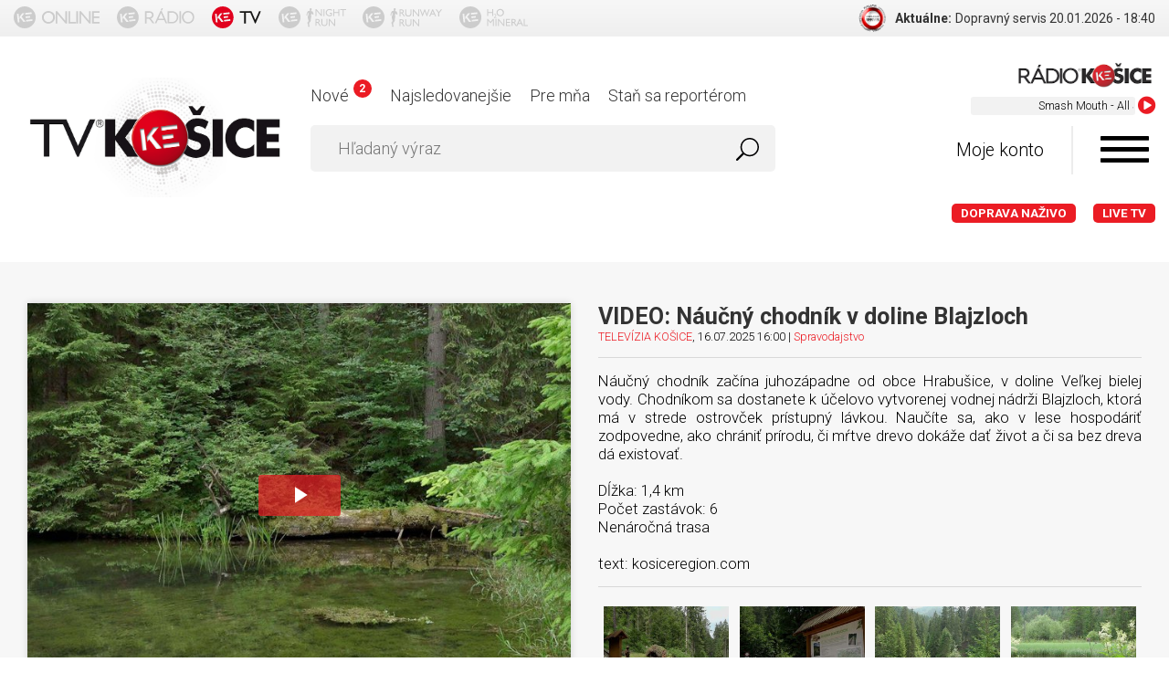

--- FILE ---
content_type: text/html; charset=utf-8
request_url: https://www.tvkosice.sk/video/6114b5a36ba0da3c9923b4dd
body_size: 13206
content:
<!DOCTYPE html>
<html lang="sk">
<head>
<meta http-equiv="Content-Type" content="text/html; charset=utf-8">
<title>VIDEO: Náučný chodník v doline Blajzloch | TELEVÍZIA KOŠICE - tvkosice.sk - Televízia Vašimi očami</title>
<meta name="viewport" content="width=device-width, initial-scale=1, maximum-scale=1, user-scalable=no">
<meta http-equiv="Cache-Control" content="no-cache">
<meta http-equiv="Pragma" content="no-cache">
<meta name="author" content="TV KOŠICE.sk">
<meta name="robots" content="index, follow">
<meta name="generator" content="bart.sk s.r.o., http://www.bart.sk">
<meta name="apple-itunes-app" content="app-id=1086438316">
<meta name="google-play-app" content="app-id=sk.markmedia.tvkosice">
<meta name="facebook-domain-verification" content="7xuhs6ffbzrajxrwd93awnj72zmh36">
<meta name="description" content="TELEVÍZIA KOŠICE - tvkosice.sk - Televízia Vašimi očami. Prvá internetová televízia v Košiciac">
<meta name="keywords" content="TELEVÍZIA KOŠICE, tvkosice, Televízia Vašimi očami, vaše reportáže, online reportér, televízia KE">
<link rel="shortcut icon" type="image/x-icon" href="https://www.tvkosice.sk/favicon.ico">
<link rel="apple-touch-icon-precomposed" sizes="57x57" href="https://www.tvkosice.sk/public/images/apple-touch-icon-57x57.png">
<link rel="apple-touch-icon-precomposed" sizes="114x114" href="https://www.tvkosice.sk/public/images/apple-touch-icon-114x114.png">
<link rel="apple-touch-icon-precomposed" sizes="72x72" href="https://www.tvkosice.sk/public/images/apple-touch-icon-72x72.png">
<link rel="apple-touch-icon-precomposed" sizes="144x144" href="https://www.tvkosice.sk/public/images/apple-touch-icon-144x144.png">
<link rel="apple-touch-icon-precomposed" sizes="60x60" href="https://www.tvkosice.sk/public/images/apple-touch-icon-60x60.png">
<link rel="apple-touch-icon-precomposed" sizes="120x120" href="https://www.tvkosice.sk/public/images/apple-touch-icon-120x120.png">
<link rel="apple-touch-icon-precomposed" sizes="76x76" href="https://www.tvkosice.sk/public/images/apple-touch-icon-76x76.png">
<link rel="apple-touch-icon-precomposed" sizes="152x152" href="https://www.tvkosice.sk/public/images/apple-touch-icon-152x152.png">
<link rel="icon" type="image/png" href="https://www.tvkosice.sk/public/images/favicon-196x196.png" sizes="196x196">
<link rel="icon" type="image/png" href="https://www.tvkosice.sk/public/images/favicon-96x96.png" sizes="96x96">
<link rel="icon" type="image/png" href="https://www.tvkosice.sk/public/images/favicon-32x32.png" sizes="32x32">
<link rel="icon" type="image/png" href="https://www.tvkosice.sk/public/images/favicon-16x16.png" sizes="16x16">
<link rel="icon" type="image/png" href="https://www.tvkosice.sk/public/images/favicon-128.png" sizes="128x128">
<meta name="application-name" content="TV KOŠICE - Televízia tvojími očami">
<meta name="msapplication-TileColor" content="#FFFFFF">
<meta name="msapplication-TileImage" content="https://www.tvkosice.sk/public/images/mstile-144x144.png">
<meta name="msapplication-square70x70logo" content="https://www.tvkosice.sk/public/images/mstile-70x70.png">
<meta name="msapplication-square150x150logo" content="https://www.tvkosice.sk/public/images/mstile-150x150.png">
<meta name="msapplication-wide310x150logo" content="https://www.tvkosice.sk/public/images/mstile-310x150.png">
<meta name="msapplication-square310x310logo" content="https://www.tvkosice.sk/public/images/mstile-310x310.png">
<link rel="stylesheet" href="https://fonts.googleapis.com/css?family=Roboto:400,300,700&amp;subset=latin,latin-ext" type="text/css">
<link rel="stylesheet" href="/public/font-awesome/v3/css/font-awesome.min.css?v=89739" type="text/css">
<link rel="stylesheet" href="/public/sweetalert/sweetalert.css?v=89739" type="text/css">
<link rel="stylesheet" href="/public/share/jquery.share.css?v=89739" type="text/css">
<link rel="stylesheet" href="/public/themes/normalize.css?v=89739" type="text/css">
<link rel="stylesheet" href="/public/themes/screen.css?v=89739" type="text/css">
<link rel="stylesheet" href="/public/themes/headerPanel.css?v=89739" type="text/css">
<link rel="stylesheet" href="/public/videojs/video-js.min.css?v=89739" type="text/css">
<link rel="stylesheet" href="/public/videojs/plugin/ads.css?v=89739" type="text/css">
<link rel="stylesheet" href="/public/videojs/plugin/preroll.css?v=89739" type="text/css">
<link rel="stylesheet" href="/public/themes/video.css?v=89739" type="text/css">
<link type="text/css" rel="stylesheet" href="/public/photoSwipe/photoswipe.css?v=89739">
<link type="text/css" rel="stylesheet" href="/public/photoSwipe/default-skin/default-skin.css?v=89739">
<meta property="og:description" name="description" content="Náučný chodník začína juhozápadne od obce Hrabušice, v doline Veľkej bielej vody. Chodníkom sa dostanete k účelovo vytvorenej vodnej nádrži Blajzloch, ktorá má v strede ostrovček prístupný lávkou. Naučíte sa, ako v lese hospodáriť zodpovedne, ako chrániť prírodu, či mŕtve drevo dokáže dať život a či sa bez dreva dá existovať.

Dĺžka: 1,4 km
Počet zastávok: 6
Nenáročná trasa

text: kosiceregion.com">
<meta property="og:title" content="VIDEO: Náučný chodník v doline Blajzloch">
<meta property="og:type" content="article">
<meta property="og:image" content="https://data.tvkosice.sk/images/base/56/cf/06/31/45/26/ca/14/19/d7/1a/e8/56cf06314526ca1419d71ae8/videos/2021/8/12/7d329d57-cd74-4b9a-8448-47cd61d8b887_image_0.jpg">
<meta property="og:site_name" content="www.tvkosice.sk">
<link rel="canonical" href="https://www.tvkosice.sk/video/6114b5a36ba0da3c9923b4dd">
<meta property="fb:app_id" content="1556141218009655">
<script type="text/javascript">
                    var WEBROOT = '';
                    var LANGROOT = '';
                    var oauthToken = 'b8eead3e-d1c8-4d86-930a-fb4280ccedfe';
                </script><script data-cookiecategory="statistics" type="text/plain" id="ga-base">
            (function(i,s,o,g,r,a,m){i['GoogleAnalyticsObject']=r;i[r]=i[r]||function(){
            (i[r].q=i[r].q||[]).push(arguments)},i[r].l=1*new Date();a=s.createElement(o), m=s.getElementsByTagName(o)[0];a.async=1;a.src=g;m.parentNode.insertBefore(a,m)
            })(window,document,'script','//www.google-analytics.com/analytics.js','ga');

            ga('create', 'UA-11173598-1', 'auto');
            ga('require', 'displayfeatures');
            ga('send', 'pageview');
        </script><script data-cookiecategory="marketing" type="text/plain" id="fb-base">
                    !function(f,b,e,v,n,t,s){if(f.fbq)return;n=f.fbq=function(){n.callMethod?n.callMethod.apply(n,arguments):n.queue.push(arguments)};if(!f._fbq)f._fbq=n;n.push=n;n.loaded=!0;n.version='2.0';n.queue=[];t=b.createElement(e);t.async=!0;t.src=v;s=b.getElementsByTagName(e)[0];s.parentNode.insertBefore(t,s)}(window,document,'script','https://connect.facebook.net/en_US/fbevents.js');
                    fbq('init', '360800454044339');
                    fbq('track', "PageView");
                </script><noscript><img height="1" width="1" style="display:none" src="https://www.facebook.com/tr?id=360800454044339&amp;ev=PageView&amp;noscript=1"></noscript>
<style>
                    #c-p-bn,
                    #s-all-bn {
                    background-color: #5ba784 !important;
                    }
                </style>
</head>
<body>
<div id="fb-root"></div>
<script data-cookiecategory="marketing" type="text/plain" id="fb-initial">(function(d, s, id) {var js, fjs = d.getElementsByTagName(s)[0];if (d.getElementById(id)) return;js = d.createElement(s); js.id = id;js.src = "//connect.facebook.net/sk_SK/sdk.js#xfbml=1&version=v2.5";fjs.parentNode.insertBefore(js, fjs);}(document, 'script', 'facebook-jssdk'));</script><div id="android-app-banner" class="app-banner hidden font-thin text-center">Stiahni si aplikáciu pre reportéra <span><a onclick="window.open(this.href); return false;" href="https://play.google.com/store/apps/details?id=sk.markmedia.tvkosice" style="display:inline-block;overflow:hidden;text-decoration:none;background:url(/public/themes/svg/google-play.svg) no-repeat;background-size:122px 40px;width:122px;height:40px;"> </a></span>
</div>
<div id="ios-app-banner" class="app-banner hidden font-thin text-center">Stiahni si aplikáciu pre reportéra <span><a onclick="window.open(this.href); return false;" href="https://geo.itunes.apple.com/sk/app/tv-kosice/id1086438316?mt=8" style="display:inline-block;overflow:hidden;text-decoration:none;background:url(https://linkmaker.itunes.apple.com/images/badges/en-us/badge_appstore-lrg.svg) no-repeat;width:135px;height:40px;"> </a></span>
</div>
<div id="header-panel"><div class="container flex-row inner">
<div class="icons-container flex-row ">
<a href="https://www.kosiceonline.sk" target="_blank"><img src="/public/themes/svg/kosice_online.svg" class="header-panel-icon"></a><a href="https://www.radiokosice.sk" target="_blank"><img src="/public/themes/svg/radio_kosice.svg" class="header-panel-icon"></a><a href="https://www.tvkosice.sk"><img src="/public/themes/svg/tv_kosice.svg" class="header-panel-icon"></a><a href="http://www.kosicenightrun.sk/" target="_blank" class="side-icon-link" id="nightRunIconLink"><img src="/public/themes/svg/night_run.svg" class="header-panel-icon"></a><a href="http://www.runwayrun.sk/" target="_blank" class="side-icon-link" id="runwayRunIconLink"><img src="/public/themes/svg/runway_run.svg" class="header-panel-icon"></a><a href="" target="" class="side-icon-link" id="h20MineralIconLink"><img src="/public/themes/svg/h2o_mineral.svg" class="header-panel-icon"></a>
</div>
<div class="feeds-container" id="feeds"></div>
</div></div>
<header id="header"><div class="container"><div class="row">
<div class="col logo"><a href="/"><img src="/public/themes/images/logo-echo-new.png" alt=""></a></div>
<div class="col panel">
<div class="row" id="livestreamHolder">
<div id="livestream" class="col livestream" data-playlist="http://www.radiokosice.sk/playlist/">
<div class="livestream-header">
<img src="/public/themes/images/radioke-hires.png" alt=""><span>Live stream</span>
</div>
<div class="livestream-data">
<div id="marquee"><marquee behavior="scroll" scrollamount="1" direction="left"></marquee></div>
<i class="fa fa-play-circle"></i>
</div>
</div>
<div class="col menu"><ul>
<li><a href="/video/list/new">Nové<em>2</em></a></li>
<li><a href="/video/list/most-viewed">Najsledovanejšie</a></li>
<li><a href="/video/for-me">Pre mňa</a></li>
<li><a href="/become-a-reporter">Staň sa reportérom</a></li>
</ul></div>
</div>
<div class="row">
<div class="col search"><form id="search" action="/search/"><div>
<input type="text" class="input input-search" name="query" value="" placeholder="Hľadaný výraz"><button type="submit" class="btn btn-search"><img src="/public/themes/svg/search.svg" alt="" width="25" height="25"></button>
</div></form></div>
<div class="col account">
<span id="my-account" class="my-account">Moje konto</span><i id="menu-trigger" class="icon icon-menu"></i>
</div>
</div>
<div class="row"><div class="col menu livemenu"><ul>
<li class="live"><a href="http://dopravanazivo.tvkosice.sk/" style="text-transform:uppercase">Doprava naživo</a></li>
<li class="live"><a href="/live/">LIVE TV</a></li>
</ul></div></div>
</div>
</div></div></header><section id="video-detail" class="gray-ligh-container"><div class="container"><div class="row">
<div class="col video-detail">
<div class="video-container"><div class="video-js vjs-fullscreen"><video id="video" data-id="6114b5a36ba0da3c9923b4dd" data-userid="56cf06314526ca1419d71ae8" controls="controls" preload="auto" poster="https://data.tvkosice.sk/images/base/56/cf/06/31/45/26/ca/14/19/d7/1a/e8/56cf06314526ca1419d71ae8/videos/2021/8/12/7d329d57-cd74-4b9a-8448-47cd61d8b887_image_0.jpg" data-mode="inline"><source src="https://data.tvkosice.sk/userdata/56/cf/06/31/45/26/ca/14/19/d7/1a/e8/56cf06314526ca1419d71ae8/videos/2021/8/12/7d329d57-cd74-4b9a-8448-47cd61d8b887.mp4" type="video/mp4"></source><p class="vjs-no-js">Pre zobrazenie videa je potrebné mať prehliadač s podporou HTML5 videa.<br><a href="http://caniuse.com/#feat=video" target="_blank" class="btn">Zobraziť podporované prehliadače</a></p></video></div></div>
<div class="video-bar" data-id="6114b5a36ba0da3c9923b4dd" data-userid="56cf06314526ca1419d71ae8">
<div class="views">3419 <span>videní</span>
</div>
<div class="share" data-url="https://www.tvkosice.sk/video/6114b5a36ba0da3c9923b4dd"><span>Zdieľať</span></div>
<div class="favorite"><span>K obľúbeným</span></div>
<div class="watchlater"><span>Pozrieť neskôr</span></div>
</div>
<div id="ranking">
<span class="font-thin">Hodnotenie:</span><span class="bar"><span class="rank" style="width:0%"> </span></span><span class="user-rank font-thin">Tvoje hodnotenie:</span><select name="rank" class="input" data-id="6114b5a36ba0da3c9923b4dd"><option value="">--</option>
<option value="1">1</option>
<option value="2">2</option>
<option value="3">3</option>
<option value="4">4</option>
<option value="5">5</option></select>
</div>
</div>
<div class="col">
<h1>VIDEO: Náučný chodník v doline Blajzloch</h1>
<div class="info">
<span><a href="/user/56cf06314526ca1419d71ae8">TELEVÍZIA KOŠICE</a>, 16.07.2025 16:00 | </span><a href="/category/spravodajstvo">Spravodajstvo</a>
</div>
<div class="description" style="font-size:120%;"><div style="text-align: justify;">Náučný chodník začína juhozápadne od obce Hrabušice, v doline Veľkej bielej vody. Chodníkom sa dostanete k účelovo vytvorenej vodnej nádrži Blajzloch, ktorá má v strede ostrovček prístupný lávkou. Naučíte sa, ako v lese hospodáriť zodpovedne, ako chrániť prírodu, či mŕtve drevo dokáže dať život a či sa bez dreva dá existovať.<br />
<br />
Dĺžka: 1,4 km<br />
Počet zastávok: 6<br />
Nenáročná trasa<br />
<br />
text: kosiceregion.com</div></div>
<div></div>
<div class="gallery" style="display:none;">
<a href="https://data.tvkosice.sk/images/fs/56/cf/06/31/45/26/ca/14/19/d7/1a/e8/56cf06314526ca1419d71ae8/videos/2021/8/12/7d329d57-cd74-4b9a-8448-47cd61d8b887_image_1.jpg" class="gallery-image" data-id="6114b5a36ba0da3c9923b4dd" data-userid="56cf06314526ca1419d71ae8" title=""><img src="https://data.tvkosice.sk/images/list/56/cf/06/31/45/26/ca/14/19/d7/1a/e8/56cf06314526ca1419d71ae8/videos/2021/8/12/7d329d57-cd74-4b9a-8448-47cd61d8b887_image_1.jpg" alt="" title=""></a><a href="https://data.tvkosice.sk/images/fs/56/cf/06/31/45/26/ca/14/19/d7/1a/e8/56cf06314526ca1419d71ae8/videos/2021/8/12/7d329d57-cd74-4b9a-8448-47cd61d8b887_image_2.jpg" class="gallery-image" data-id="6114b5a36ba0da3c9923b4dd" data-userid="56cf06314526ca1419d71ae8" title=""><img src="https://data.tvkosice.sk/images/list/56/cf/06/31/45/26/ca/14/19/d7/1a/e8/56cf06314526ca1419d71ae8/videos/2021/8/12/7d329d57-cd74-4b9a-8448-47cd61d8b887_image_2.jpg" alt="" title=""></a><a href="https://data.tvkosice.sk/images/fs/56/cf/06/31/45/26/ca/14/19/d7/1a/e8/56cf06314526ca1419d71ae8/videos/2021/8/12/7d329d57-cd74-4b9a-8448-47cd61d8b887_image_3.jpg" class="gallery-image" data-id="6114b5a36ba0da3c9923b4dd" data-userid="56cf06314526ca1419d71ae8" title=""><img src="https://data.tvkosice.sk/images/list/56/cf/06/31/45/26/ca/14/19/d7/1a/e8/56cf06314526ca1419d71ae8/videos/2021/8/12/7d329d57-cd74-4b9a-8448-47cd61d8b887_image_3.jpg" alt="" title=""></a><a href="https://data.tvkosice.sk/images/fs/56/cf/06/31/45/26/ca/14/19/d7/1a/e8/56cf06314526ca1419d71ae8/videos/2021/8/12/7d329d57-cd74-4b9a-8448-47cd61d8b887_image_4.jpg" class="gallery-image" data-id="6114b5a36ba0da3c9923b4dd" data-userid="56cf06314526ca1419d71ae8" title=""><img src="https://data.tvkosice.sk/images/list/56/cf/06/31/45/26/ca/14/19/d7/1a/e8/56cf06314526ca1419d71ae8/videos/2021/8/12/7d329d57-cd74-4b9a-8448-47cd61d8b887_image_4.jpg" alt="" title=""></a><a href="https://data.tvkosice.sk/images/fs/56/cf/06/31/45/26/ca/14/19/d7/1a/e8/56cf06314526ca1419d71ae8/videos/2021/8/12/7d329d57-cd74-4b9a-8448-47cd61d8b887_image_5.jpg" class="gallery-image" data-id="6114b5a36ba0da3c9923b4dd" data-userid="56cf06314526ca1419d71ae8" title=""><img src="https://data.tvkosice.sk/images/list/56/cf/06/31/45/26/ca/14/19/d7/1a/e8/56cf06314526ca1419d71ae8/videos/2021/8/12/7d329d57-cd74-4b9a-8448-47cd61d8b887_image_5.jpg" alt="" title=""></a><a href="https://data.tvkosice.sk/images/fs/56/cf/06/31/45/26/ca/14/19/d7/1a/e8/56cf06314526ca1419d71ae8/videos/2021/8/12/7d329d57-cd74-4b9a-8448-47cd61d8b887_image_6.jpg" class="gallery-image" data-id="6114b5a36ba0da3c9923b4dd" data-userid="56cf06314526ca1419d71ae8" title=""><img src="https://data.tvkosice.sk/images/list/56/cf/06/31/45/26/ca/14/19/d7/1a/e8/56cf06314526ca1419d71ae8/videos/2021/8/12/7d329d57-cd74-4b9a-8448-47cd61d8b887_image_6.jpg" alt="" title=""></a><a href="https://data.tvkosice.sk/images/fs/56/cf/06/31/45/26/ca/14/19/d7/1a/e8/56cf06314526ca1419d71ae8/videos/2021/8/12/7d329d57-cd74-4b9a-8448-47cd61d8b887_image_7.jpg" class="gallery-image" data-id="6114b5a36ba0da3c9923b4dd" data-userid="56cf06314526ca1419d71ae8" title=""><img src="https://data.tvkosice.sk/images/list/56/cf/06/31/45/26/ca/14/19/d7/1a/e8/56cf06314526ca1419d71ae8/videos/2021/8/12/7d329d57-cd74-4b9a-8448-47cd61d8b887_image_7.jpg" alt="" title=""></a><a href="https://data.tvkosice.sk/images/fs/56/cf/06/31/45/26/ca/14/19/d7/1a/e8/56cf06314526ca1419d71ae8/videos/2021/8/12/7d329d57-cd74-4b9a-8448-47cd61d8b887_image_8.jpg" class="gallery-image" data-id="6114b5a36ba0da3c9923b4dd" data-userid="56cf06314526ca1419d71ae8" title=""><img src="https://data.tvkosice.sk/images/list/56/cf/06/31/45/26/ca/14/19/d7/1a/e8/56cf06314526ca1419d71ae8/videos/2021/8/12/7d329d57-cd74-4b9a-8448-47cd61d8b887_image_8.jpg" alt="" title=""></a>
</div>
<div class="tags">
<header>Tagy k reportáži</header><footer><a href="/tag/n%C3%A1u%C4%8Dn%C3%BD%20chodn%C3%ADk">náučný chodník</a></footer>
</div>
</div>
</div></div></section><div id="comments" class="container comments" data-id="6114b5a36ba0da3c9923b4dd"><div class="row"><div class="col">
<p class="font-xxl margin-sm">Komentáre<span class="pull-right font-xxs">Počet príspevkov: <span class="comments-count">0</span></span></p>
<form method="post" action="/video/comment/add/" class="comment-form"><div>
<input type="text" name="text" value="" class="input noborder" placeholder="Sem napíš svoj názor"><button class="btn btn-primary post-comment">Pridať</button><input type="hidden" name="id" value="6114b5a36ba0da3c9923b4dd">
</div></form>
<div class="comment-items"></div>
<div class="no-items"><p class="text-center font-thin">Nie je pridaný žiaden komentár.<br>Neváhaj a vyjadri svoj názor k reportáži.</p></div>
</div></div></div>
<section id="videos" class="similar gray-ligh-container"><div class="container"><div class="row"><div class="col">
<p class="font-xxl text-center margin-sm">Podobné reportáže</p>
<div class="row videos">
<div class="col"><div class="video" data-id="611da474c36e1fffbef1e58e" data-userid="56cf06314526ca1419d71ae8">
<div class="video-thumb"><a title="TV KOŠICE | VIDEO: Náučný chodník - Malý Borkút" href="/video/611da474c36e1fffbef1e58e"><img src="https://data.tvkosice.sk/images/base/56/cf/06/31/45/26/ca/14/19/d7/1a/e8/56cf06314526ca1419d71ae8/videos/2021/8/19/c957e011-921e-43a4-93a6-4091b69cc264_image_0.jpg"></a></div>
<div class="video-bar">
<div class="video-bar-base">
<header><a title="TV KOŠICE | VIDEO: Náučný chodník - Malý Borkút" href="/video/611da474c36e1fffbef1e58e"><strong>VIDEO: Náučný chodník - Malý Borkút</strong></a></header><footer><span><a href="/user/56cf06314526ca1419d71ae8" class="text">TELEVÍZIA KOŠICE</a>, 27.08.2025 | 16:30</span> | <a title="TV KOŠICE | Iné" href="/category/ine">Iné</a></footer>
</div>
<div class="video-bar-settings">
<span class="trigger"> </span><div class="tags">
<header>Tagy k reportáži</header><footer><a href="/tag/n%C3%A1u%C4%8Dn%C3%BD%20chodn%C3%ADk">náučný chodník</a></footer>
</div>
<div class="watchlater"><span>Pozrieť neskôr</span></div>
<div class="favorite"><span>K obľúbeným</span></div>
<div class="share" data-url="https://www.tvkosice.sk/video/611da474c36e1fffbef1e58e"><span>Zdieľať</span></div>
</div>
</div>
<div class="views" onclick="location.href = '/video/611da474c36e1fffbef1e58e';">1854<br><span>videní</span>
</div>
<a class="reportagetype" href="/video/611da474c36e1fffbef1e58e#play"><svg xmlns="http://www.w3.org/2000/svg" xmlns:xlink="http://www.w3.org/1999/xlink" version="1.1" x="0" y="0" viewBox="0, 0, 48, 39"><g id="Layer_1"><path d="M19.1,7.437 C19.474,7.437 19.798,7.587 20.082,7.798 L33.637,16.781 C34.31,17.034 34.799,17.7 34.799,18.499 C34.799,19.099 34.511,19.608 34.092,19.943 L20.184,29.129 C19.884,29.387 19.515,29.563 19.1,29.563 C18.136,29.563 17.356,28.74 17.356,27.719 L17.356,9.281 C17.356,8.262 18.136,7.437 19.1,7.437 z"></path><path d="M24,0.062 C34.183,0.062 42.438,8.317 42.438,18.5 C42.438,28.683 34.183,36.938 24,36.938 C13.817,36.938 5.562,28.683 5.562,18.5 C5.562,8.317 13.817,0.062 24,0.062 z M24,2.17 C14.981,2.17 7.67,9.481 7.67,18.5 C7.67,27.519 14.981,34.83 24,34.83 C33.019,34.83 40.33,27.519 40.33,18.5 C40.33,9.481 33.019,2.17 24,2.17 z"></path></g></svg> 01:54</a>
</div></div>
<div class="col"><div class="video" data-id="60e641c19bac36792a4100b6" data-userid="56cf06314526ca1419d71ae8">
<div class="video-thumb"><a title="TV KOŠICE | VIDEO: Náučný chodník Jasovská skala" href="/video/60e641c19bac36792a4100b6"><img src="https://data.tvkosice.sk/images/base/56/cf/06/31/45/26/ca/14/19/d7/1a/e8/56cf06314526ca1419d71ae8/videos/2021/7/8/ee511ef4-e691-44aa-9fdc-8411fe4571cb_image_0.jpg"></a></div>
<div class="video-bar">
<div class="video-bar-base">
<header><a title="TV KOŠICE | VIDEO: Náučný chodník Jasovská skala" href="/video/60e641c19bac36792a4100b6"><strong>VIDEO: Náučný chodník Jasovská skala</strong></a></header><footer><span><a href="/user/56cf06314526ca1419d71ae8" class="text">TELEVÍZIA KOŠICE</a>, 20.08.2025 | 15:30</span> | <a title="TV KOŠICE | Iné" href="/category/ine">Iné</a></footer>
</div>
<div class="video-bar-settings">
<span class="trigger"> </span><div class="tags">
<header>Tagy k reportáži</header><footer><a href="/tag/jasovsk%C3%A1%20skala">jasovská skala</a>, <a href="/tag/n%C3%A1u%C4%8Dn%C3%BD%20chodn%C3%ADk">náučný chodník</a></footer>
</div>
<div class="watchlater"><span>Pozrieť neskôr</span></div>
<div class="favorite"><span>K obľúbeným</span></div>
<div class="share" data-url="https://www.tvkosice.sk/video/60e641c19bac36792a4100b6"><span>Zdieľať</span></div>
</div>
</div>
<div class="views" onclick="location.href = '/video/60e641c19bac36792a4100b6';">1865<br><span>videní</span>
</div>
<a class="reportagetype" href="/video/60e641c19bac36792a4100b6#play"><svg xmlns="http://www.w3.org/2000/svg" xmlns:xlink="http://www.w3.org/1999/xlink" version="1.1" x="0" y="0" viewBox="0, 0, 48, 39"><g id="Layer_1"><path d="M19.1,7.437 C19.474,7.437 19.798,7.587 20.082,7.798 L33.637,16.781 C34.31,17.034 34.799,17.7 34.799,18.499 C34.799,19.099 34.511,19.608 34.092,19.943 L20.184,29.129 C19.884,29.387 19.515,29.563 19.1,29.563 C18.136,29.563 17.356,28.74 17.356,27.719 L17.356,9.281 C17.356,8.262 18.136,7.437 19.1,7.437 z"></path><path d="M24,0.062 C34.183,0.062 42.438,8.317 42.438,18.5 C42.438,28.683 34.183,36.938 24,36.938 C13.817,36.938 5.562,28.683 5.562,18.5 C5.562,8.317 13.817,0.062 24,0.062 z M24,2.17 C14.981,2.17 7.67,9.481 7.67,18.5 C7.67,27.519 14.981,34.83 24,34.83 C33.019,34.83 40.33,27.519 40.33,18.5 C40.33,9.481 33.019,2.17 24,2.17 z"></path></g></svg> 01:25</a>
</div></div>
<div class="col"><div class="video" data-id="610b08e82cdfaafbf12229e3" data-userid="56cf06314526ca1419d71ae8">
<div class="video-thumb"><a title="TV KOŠICE | VIDEO: Náučný chodník - Park Parchovany" href="/video/610b08e82cdfaafbf12229e3"><img src="https://data.tvkosice.sk/images/base/56/cf/06/31/45/26/ca/14/19/d7/1a/e8/56cf06314526ca1419d71ae8/videos/2021/8/4/77286391-887f-4045-b1b6-8da6076374c4_image_0.jpg"></a></div>
<div class="video-bar">
<div class="video-bar-base">
<header><a title="TV KOŠICE | VIDEO: Náučný chodník - Park Parchovany" href="/video/610b08e82cdfaafbf12229e3"><strong>VIDEO: Náučný chodník - Park Parchovany</strong></a></header><footer><span><a href="/user/56cf06314526ca1419d71ae8" class="text">TELEVÍZIA KOŠICE</a>, 13.08.2025 | 16:15</span> | <a title="TV KOŠICE | Iné" href="/category/ine">Iné</a></footer>
</div>
<div class="video-bar-settings">
<span class="trigger"> </span><div class="tags">
<header>Tagy k reportáži</header><footer><a href="/tag/n%C3%A1u%C4%8Dn%C3%BD%20chodn%C3%ADk">náučný chodník</a></footer>
</div>
<div class="watchlater"><span>Pozrieť neskôr</span></div>
<div class="favorite"><span>K obľúbeným</span></div>
<div class="share" data-url="https://www.tvkosice.sk/video/610b08e82cdfaafbf12229e3"><span>Zdieľať</span></div>
</div>
</div>
<div class="views" onclick="location.href = '/video/610b08e82cdfaafbf12229e3';">1420<br><span>videní</span>
</div>
<a class="reportagetype" href="/video/610b08e82cdfaafbf12229e3#play"><svg xmlns="http://www.w3.org/2000/svg" xmlns:xlink="http://www.w3.org/1999/xlink" version="1.1" x="0" y="0" viewBox="0, 0, 48, 39"><g id="Layer_1"><path d="M19.1,7.437 C19.474,7.437 19.798,7.587 20.082,7.798 L33.637,16.781 C34.31,17.034 34.799,17.7 34.799,18.499 C34.799,19.099 34.511,19.608 34.092,19.943 L20.184,29.129 C19.884,29.387 19.515,29.563 19.1,29.563 C18.136,29.563 17.356,28.74 17.356,27.719 L17.356,9.281 C17.356,8.262 18.136,7.437 19.1,7.437 z"></path><path d="M24,0.062 C34.183,0.062 42.438,8.317 42.438,18.5 C42.438,28.683 34.183,36.938 24,36.938 C13.817,36.938 5.562,28.683 5.562,18.5 C5.562,8.317 13.817,0.062 24,0.062 z M24,2.17 C14.981,2.17 7.67,9.481 7.67,18.5 C7.67,27.519 14.981,34.83 24,34.83 C33.019,34.83 40.33,27.519 40.33,18.5 C40.33,9.481 33.019,2.17 24,2.17 z"></path></g></svg> 01:16</a>
</div></div>
<div class="col"><div class="video" data-id="60efcc43f7be5fa4618e6b5a" data-userid="56cf06314526ca1419d71ae8">
<div class="video-thumb"><a title="TV KOŠICE | VIDEO: Náučný chodník Sobranecké kúpele" href="/video/60efcc43f7be5fa4618e6b5a"><img src="https://data.tvkosice.sk/images/base/56/cf/06/31/45/26/ca/14/19/d7/1a/e8/56cf06314526ca1419d71ae8/videos/2021/7/15/7ceba9f1-e10c-45f0-9410-56c630c5625d_image_0.jpg"></a></div>
<div class="video-bar">
<div class="video-bar-base">
<header><a title="TV KOŠICE | VIDEO: Náučný chodník Sobranecké kúpele" href="/video/60efcc43f7be5fa4618e6b5a"><strong>VIDEO: Náučný chodník Sobranecké kúpele</strong></a></header><footer><span><a href="/user/56cf06314526ca1419d71ae8" class="text">TELEVÍZIA KOŠICE</a>, 06.08.2025 | 14:30</span> | <a title="TV KOŠICE | Iné" href="/category/ine">Iné</a></footer>
</div>
<div class="video-bar-settings">
<span class="trigger"> </span><div class="tags">
<header>Tagy k reportáži</header><footer><a href="/tag/n%C3%A1u%C4%8Dn%C3%BD%20chodn%C3%ADk">náučný chodník</a></footer>
</div>
<div class="watchlater"><span>Pozrieť neskôr</span></div>
<div class="favorite"><span>K obľúbeným</span></div>
<div class="share" data-url="https://www.tvkosice.sk/video/60efcc43f7be5fa4618e6b5a"><span>Zdieľať</span></div>
</div>
</div>
<div class="views" onclick="location.href = '/video/60efcc43f7be5fa4618e6b5a';">1474<br><span>videní</span>
</div>
<a class="reportagetype" href="/video/60efcc43f7be5fa4618e6b5a#play"><svg xmlns="http://www.w3.org/2000/svg" xmlns:xlink="http://www.w3.org/1999/xlink" version="1.1" x="0" y="0" viewBox="0, 0, 48, 39"><g id="Layer_1"><path d="M19.1,7.437 C19.474,7.437 19.798,7.587 20.082,7.798 L33.637,16.781 C34.31,17.034 34.799,17.7 34.799,18.499 C34.799,19.099 34.511,19.608 34.092,19.943 L20.184,29.129 C19.884,29.387 19.515,29.563 19.1,29.563 C18.136,29.563 17.356,28.74 17.356,27.719 L17.356,9.281 C17.356,8.262 18.136,7.437 19.1,7.437 z"></path><path d="M24,0.062 C34.183,0.062 42.438,8.317 42.438,18.5 C42.438,28.683 34.183,36.938 24,36.938 C13.817,36.938 5.562,28.683 5.562,18.5 C5.562,8.317 13.817,0.062 24,0.062 z M24,2.17 C14.981,2.17 7.67,9.481 7.67,18.5 C7.67,27.519 14.981,34.83 24,34.83 C33.019,34.83 40.33,27.519 40.33,18.5 C40.33,9.481 33.019,2.17 24,2.17 z"></path></g></svg> 01:30</a>
</div></div>
</div>
<div class="row buttons"><div class="col text-center"><a href="/video/detail/related/?id=6114b5a36ba0da3c9923b4dd&amp;offset=4" class="btn btn-next btn-transparent btn-xl btn-thin btn-nopadding" data-baseurl="/video/detail/related/?id=6114b5a36ba0da3c9923b4dd&amp;offset=" data-offset="0" data-limit="4" data-total="8">Ďalšie<i class="icon icon-xl icon-right icon-arrow-circle-down"></i></a></div></div>
</div></div></div></section><footer id="footer"><div class="container">
<div class="row">
<div class="col"><ul>
<li><a href="/../">Titulka</a></li>
<li><a href="/o-portali/">O portáli</a></li>
<li><a href="/podmienky-pouzivania/">Podmienky používania</a></li>
<li><a href="/ochrana-osobnych-udajov/">Ochrana osobných údajov</a></li>
<li><a data-cc="c-settings" style="cursor:pointer">Nastavenia cookies</a></li>
<li><a href="/kontakt/">Kontakt</a></li>
</ul></div>
<div class="col"><div class="copyright">
<div class="social">
<a href="https://www.facebook.com/tvkosice/"><span class="fill-bg-alt-dark"><svg fill="#a2a2a2" width="26" height="26" viewBox="0 0 26 26"><path d="M21.125,0H4.875C2.182,0,0,2.182,0,4.875v16.25C0,23.818,2.182,26,4.875,26h16.25 C23.818,26,26,23.818,26,21.125V4.875C26,2.182,23.818,0,21.125,0z M20.464,14.002h-2.433v9.004h-4.063v-9.004h-1.576v-3.033h1.576 V9.037C13.969,6.504,15.021,5,18.006,5h3.025v3.022h-1.757c-1.162,0-1.238,0.433-1.238,1.243l-0.005,1.703h2.764L20.464,14.002z"></path></svg></span></a><a href="#"><span class="fill-bg-alt-dark"><svg width="26" height="26" x="0px" y="0px" viewBox="0 0 24 24"><path d="M21.6,0H2.4C1.1,0,0,1.1,0,2.4v19.2C0,22.9,1.1,24,2.4,24h19.2c1.3,0,2.4-1.1,2.4-2.4V2.4C24,1.1,22.9,0,21.6,0z M18.7,8.2                                                     c0,0.1,0,0.2,0,0.5c0,4.6-3.5,9.8-9.8,9.8c-1.9,0-3.7-0.6-5.3-1.6c0.2,0,0.6,0,0.8,0c1.6,0,3.1-0.6,4.3-1.4c-1.6,0-2.8-1.1-3.2-2.4                                                     c0.2,0,0.5,0.1,0.6,0.1c0.4,0,0.6,0,1-0.1c-1.6-0.4-2.8-1.7-2.8-3.4l0,0c0.5,0.2,1,0.4,1.6,0.5c-1-0.8-1.6-1.8-1.6-3                                                     c0-0.6,0.1-1.2,0.5-1.7C6.5,7.6,9,9,11.9,9.1c0-0.2-0.1-0.5-0.1-0.8c0-1.9,1.6-3.5,3.5-3.5c1,0,1.9,0.4,2.5,1.1                                                     c0.8-0.1,1.6-0.5,2.2-0.8c-0.2,0.8-0.8,1.4-1.6,1.9c0.7-0.1,1.3-0.2,2-0.6C19.9,7.1,19.3,7.7,18.7,8.2z"></path></svg></span></a>
</div>
<div>2016 - <span id="footer-current-year"></span> © MARK MEDIA s.r.o.</div>
</div></div>
</div>
<div class="tiraz text-center">
<div class="tiraz-content ">Všetky práva vyhradené. Publikovanie alebo ďalšie šírenie správ, fotografií a dát je bez predchádzajúceho písomného súhlasu porušením autorského zákona.</div>
<a href="https://itunes.apple.com/sk/app/ko%C5%A1ice/id1225729882?mt=8" target="_blank" style="display: inline-block;overflow: hidden;background: url(//linkmaker.itunes.apple.com/assets/shared/badges/en-us/appstore-lrg.svg) no-repeat;width: 153px;height: 45px;background-size: contain;vertical-align: middle;margin: 0 5px;                         "></a><a href="https://play.google.com/store/apps/details?id=sk.markmedia.kosiceonline" target="_blank" style="display: inline-block;overflow: hidden;background: url(//data.tvkosice.sk/static/play-store-badge_new.png) no-repeat;width: 153px;height: 45px;background-size:contain;vertical-align: middle;margin: 0 5px;"></a>
</div>
</div></footer><div id="userpanel">
<form action="/user/auth/login/" method="post"><div>
<input type="text" name="email" value="" class="input noborder fullsize" placeholder="Email"><br><input type="password" name="password" value="" class="input noborder fullsize" placeholder="Heslo"><br><button class="btn btn-primary fullsize">Prihlásiť sa</button>
</div></form>
<div class="social-login">
<a href="/user/auth/facebook/" class="btn btn-fb"><span>Facebook</span> login</a><a href="/user/auth/google/" class="btn btn-google"><span>Google</span> login</a>
</div>
<ul class="menu">
<li><a href="/user/registration/">Nová registrácia</a></li>
<li><a href="/user/forgot-password/">Zabudnuté heslo</a></li>
<li><a href="/why-to-register/">Prečo sa registrovať</a></li>
</ul>
</div>
<div id="menupanel">
<div class="categories">
<div class="title">Kategórie</div>
<ul>
<li><a href="/category/spravodajstvo">Spravodajstvo</a></li>
<li><a href="/category/kultura">Kultúra</a></li>
<li><a href="/category/sport">Šport</a></li>
<li><a href="/category/doprava">Doprava</a></li>
<li><a href="/category/zabava">Zábava</a></li>
<li><a href="/category/ine">Iné</a></li>
</ul>
</div>
<div class="tags">
<div class="title">Tagy</div>
<p class="font-sm"><a href="/tag/letisko">Letisko</a>, <a href="/tag/mhd">MHD</a>, <a href="/tag/nehody">Nehody</a>, <a href="/tag/nezaraden%C3%A9">Nezaradené</a>, <a href="/tag/radar">Radar</a>, <a href="/tag/z%C3%A1pchy">Zápchy</a>, <a href="/tag/hudba">Hudba</a>, <a href="/tag/koncerty">Koncerty</a>, <a href="/tag/talkshow">Talkshow</a>, <a href="/tag/vernis%C3%A1%C5%BEe">Vernisáže</a>, <a href="/tag/v%C3%BDmen%C3%ADky">Výmenníky</a>, <a href="/tag/v%C3%BDstavy">Výstavy</a>, <a href="/tag/n%C3%A1pady">Nápady</a>, <a href="/tag/podnety">Podnety</a>, <a href="/tag/tipy">Tipy</a>, <a href="/tag/anketa">Anketa</a>, <a href="/tag/mestske%20casti">Mestské časti</a>, <a href="/tag/odpad">Odpad</a>, <a href="/tag/rekonstrukcie">Rekonštrukcie</a>, <a href="/tag/udalosti">Udalosti</a>, <a href="/tag/z%20radnice">Z radnice</a>, <a href="/tag/%C5%A0kolstvo">Školstvo</a>, <a href="/tag/%C5%BDivot%20okolo%20n%C3%A1s">Život okolo nás</a>, <a href="/tag/atletika">Atletika</a>, <a href="/tag/badminton">Badminton</a>, <a href="/tag/basketbal">Basketbal</a>, <a href="/tag/beh">beh</a>, <a href="/tag/em%C5%A0%202016">EMŠ 2016</a>, <a href="/tag/florbal">Florbal</a>, <a href="/tag/futbal">Futbal</a>, <a href="/tag/futsal">Futsal</a>, <a href="/tag/hokej">Hokej</a>, <a href="/tag/nohejbal">Nohejbal</a>, <a href="/tag/ostatn%C3%A9">Ostatné</a>, <a href="/tag/silov%C3%A9%20%C5%A1porty">Silové športy</a>, <a href="/tag/tenis">Tenis</a>, <a href="/tag/vodn%C3%A9%20p%C3%B3lo">Vodné pólo</a>, <a href="/tag/volejbal">Volejbal</a>, <a href="/tag/fotogal%C3%A9ria">Fotogaléria</a>, <a href="/tag/aktuality">Aktuality</a>, <a href="/tag/in%C3%A9">Iné</a>, <a href="/tag/osobnosti">Osobnosti</a>, <a href="/tag/postrehy">Postrehy</a>, <a href="/tag/probl%C3%A9my">Problémy</a>, <a href="/tag/projekty">Projekty</a>, <a href="/tag/samospr%C3%A1va">Samospráva</a>, <a href="/tag/stavby">Stavby</a>, <a href="/tag/strajk">Štrajk</a>, <a href="/tag/va%C5%A1imi%20o%C4%8Dami">Vašimi očami</a>, <a href="/tag/vieme%20prvi">Vieme prví</a>, <a href="/tag/kuriozity">Kuriozity</a>, <a href="/tag/momentky">momentky</a>, <a href="/tag/tip%20na%20v%C3%ADkend">Tip na víkend</a>, <a href="/tag/vo%C4%BEn%C3%BD%20%C4%8Das">Voľný čas</a>, <a href="/tag/vtipn%C3%A9%20z%C3%A1bery">Vtipné zábery</a>, <a href="/tag/zauj%C3%ADmavosti">Zaujímavosti</a></p>
</div>
</div>
<div id="sharepanel"></div>
<script src="https://unpkg.com/react@16/umd/react.development.js"></script><script src="https://unpkg.com/react-dom@16/umd/react-dom.development.js"></script><script src="https://unpkg.com/babel-standalone@6/babel.min.js"></script><script type="text/javascript" src="/public/jquery/jquery.min.js?v=89739"></script><script type="text/javascript" src="//cdn.jsdelivr.net/npm/jquery.marquee@1.6.0/jquery.marquee.min.js"></script><script type="text/javascript" src="/public/jquery/jquery.scrollTo.min.js?v=89739"></script><script type="text/javascript" src="/public/sweetalert/sweetalert.min.js?v=89739"></script><script type="text/javascript" src="/public/sweetalert/sweetalert-service.min.js?v=89739"></script><script type="text/javascript" src="/public/share/jquery.share.js?v=89739"></script><script type="text/javascript" src="/public/js/ui.js?v=89739"></script><script type="text/javascript" src="/public/js/core.js?v=89739"></script><script type="text/javascript" src="/public/js/cookies.js?v=89739"></script><script type="text/javascript" src="/public/js/banner.js?v=89739"></script><script type="text/javascript" src="/public/js/reactComponents/build/headerPanel/index.js?v=89739"></script><script src="/public/videojs/video.min.js?v=89739"></script><script src="/public/videojs/plugin/ads.js?v=89739"></script><script src="/public/videojs/plugin/preroll.js?v=89739"></script><script src="/public/js/player.js?v=89739"></script><script src="/public/js/gallery.js?v=89739"></script><script src="/public/photoSwipe/photoswipe.min.js?v=89739"></script><script src="/public/photoSwipe/photoswipe-ui-default.min.js?v=89739"></script><script src="/public/photoSwipe/run.js?v=89739"></script><script type="text/javascript" src="/public/js/video.js?v=89739"></script><script src="/public/videojs/video-update.js?v=89739"></script><script src="/public/videojs/videojs-vr.js?v=89739"></script><script type="text/javascript" src="/public/js/panellum.min.js?v=89739"></script><link rel="stylesheet" href="https://cdn.jsdelivr.net/npm/pannellum@2.5.4/build/pannellum.css">
<div id="photoSwipeGallery" class="pswp" tabindex="-1" role="dialog" aria-hidden="true">
<div class="pswp__bg"></div>
<div class="pswp__scroll-wrap">
<div class="pswp__container">
<div class="pswp__item"></div>
<div class="pswp__item" id="image-container"></div>
<div class="pswp__item"></div>
</div>
<div class="pswp__ui pswp__ui--hidden">
<div class="pswp__top-bar">
<div class="pswp__counter"></div>
<button class="pswp__button pswp__button--close" title="Close (Esc)"></button><button class="pswp__button pswp__button--fs" title="Toggle fullscreen"></button><button class="pswp__button pswp__button--zoom" title="Zoom in/out"></button><div class="pswp__preloader"><div class="pswp__preloader__icn"><div class="pswp__preloader__cut"><div class="pswp__preloader__donut"></div></div></div></div>
</div>
<button class="pswp__button pswp__button--arrow--left" title="Previous (arrow left)"></button><button class="pswp__button pswp__button--arrow--right" title="Next (arrow right)"></button><div class="pswp__caption"><div class="pswp__caption__center"></div></div>
</div>
</div>
</div>
<link rel="stylesheet" href="https://cdn.jsdelivr.net/gh/orestbida/cookieconsent@v2.8.9/dist/cookieconsent.css" media="print" onload="this.media='all'">
<script defer src="https://cdn.jsdelivr.net/gh/orestbida/cookieconsent@v2.8.9/dist/cookieconsent.js"></script><script>
                    window.addEventListener('load', function(){

                    // obtain plugin
                    var cc = initCookieConsent();

                    // run plugin with your configuration
                    cc.run({
                    current_lang: 'sk',
                    autoclear_cookies: true, // default: false
                    page_scripts: true, // default: false

                    // mode: 'opt-in',                          // default: 'opt-in'; value: 'opt-in' or 'opt-out'
                    // delay: 0,                               // default: 0
                    // auto_language: null                     // default: null; could also be 'browser' or 'document'
                    // autorun: true,                          // default: true
                    // force_consent: true, // default: false
                    // hide_from_bots: false,                  // default: false
                    // remove_cookie_tables: false             // default: false
                    // cookie_name: 'TEST_COOKIES',               // default: 'cc_cookie'
                    // cookie_expiration: 182,                 // default: 182 (days)
                    // cookie_necessary_only_expiration: 182   // default: disabled
                    // cookie_domain: '.tvkosice.sk',       // default: current domain
                    // cookie_path: '/',                       // default: root
                    // cookie_same_site: 'Lax',                // default: 'Lax'
                    use_rfc_cookie: true,                  // default: false
                    // revision: 0,                            // default: 0

                    onFirstAction: function (user_preferences, cookie) {
                    // callback triggered only once
                    },

                    onAccept: function (cookie) {
                    // window.initReactGA(cookie)
                    },

                    onChange: function (cookie, changed_preferences) {
                    if (
                    (changed_preferences.includes('marketing') ||
                    changed_preferences.includes('statistics')) &&
                    typeof window !== 'undefined' &&
                    window &&
                    window.location
                    ) {
                    window.location.reload();
                    }
                    },

                    languages: {
                    en: {
                    consent_modal: {
                    title: 'We use cookies!',
                    description:
                    'Hi, this website uses essential cookies to ensure its proper operation and tracking cookies to understand how you interact with it. The latter will be set only after consent. <button type="button" data-cc="c-settings" class="cc-link">Let me choose</button>',
                    primary_btn: {
                    text: 'Accept all',
                    role: 'accept_all', // 'accept_selected' or 'accept_all'
                    },
                    secondary_btn: {
                    text: 'Reject all',
                    role: 'accept_necessary', // 'settings' or 'accept_necessary'
                    },
                    },
                    settings_modal: {
                    title: 'Cookie preferences',
                    save_settings_btn: 'Save settings',
                    accept_all_btn: 'Accept all',
                    reject_all_btn: 'Reject all',
                    close_btn_label: 'Close',
                    cookie_table_headers: [
                    { col1: 'Name' },
                    { col2: 'Domain' },
                    { col3: 'Expiration' },
                    { col4: 'Description' },
                    ],
                    blocks: [
                    {
                    title: 'Cookie usage 📢',
                    description:
                    'I use cookies to ensure the basic functionalities of the website and to enhance your online experience. You can choose for each category to opt-in/out whenever you want. For more details relative to cookies and other sensitive data, please read the full <a href="#" class="cc-link">privacy policy</a>.',
                    },
                    {
                    title: 'Strictly necessary cookies',
                    description:
                    'These cookies are essential for the proper functioning of my website. Without these cookies, the website would not work properly',
                    toggle: {
                    value: 'necessary',
                    enabled: true,
                    readonly: true, // cookie categories with readonly=true are all treated as "necessary cookies"
                    },
                    },
                    {
                    title: 'Performance and Analytics cookies',
                    description:
                    'These cookies allow the website to remember the choices you have made in the past',
                    toggle: {
                    value: 'analytics', // your cookie category
                    enabled: false,
                    readonly: false,
                    },
                    // cookie_table: [
                    //   // list of all expected cookies
                    //   {
                    //     col1: '^_ga', // match all cookies starting with "_ga"
                    //     col2: 'google.com',
                    //     col3: '2 years',
                    //     col4: 'description ...',
                    //     is_regex: true,
                    //   },
                    //   {
                    //     col1: '_gid',
                    //     col2: 'google.com',
                    //     col3: '1 day',
                    //     col4: 'description ...',
                    //   },
                    // ],
                    },
                    {
                    title: 'Advertisement and Targeting cookies',
                    description:
                    'These cookies collect information about how you use the website, which pages you visited and which links you clicked on. All of the data is anonymized and cannot be used to identify you',
                    toggle: {
                    value: 'targeting',
                    enabled: false,
                    readonly: false,
                    },
                    },
                    {
                    title: 'More information',
                    description:
                    'For any queries in relation to our policy on cookies and your choices, please <a class="cc-link" href="#yourcontactpage">contact us</a>.',
                    },
                    ],
                    },
                    },
                    sk: {
                    consent_modal: {
                    title: 'Táto webstránka používa súbory cookies',
                    description:
                    'Súbory cookie používame na zhromažďovanie a analýzu informácií o výkone a používaní stránok, na poskytovanie funkcií sociálnych médií a na vylepšenie a prispôsobenie obsahu a reklám. Cookies sú kategorizované a viete sa rozhodnúť, ktorú z nich povolíte. <button type="button" data-cc="c-settings" class="cc-link">Prispôsobiť</button>',
                    primary_btn: {
                    text: 'Povoliť všetko',
                    role: 'accept_all', // 'accept_selected' or 'accept_all'
                    },
                    secondary_btn: {
                    text: 'Odmietnuť všetko',
                    role: 'accept_necessary', // 'settings' or 'accept_necessary'
                    },
                    },
                    settings_modal: {
                    title: 'Nastavenie cookies',
                    save_settings_btn: 'Uložiť nastavenia',
                    accept_all_btn: 'Povoliť všetko',
                    reject_all_btn: 'Odmietnuť všetko',
                    close_btn_label: 'Zatvoriť',
                    cookie_table_headers: [{ col1: 'Meno' }],
                    blocks: [
                    {
                    title: 'Použitie cookies',
                    description:
                    'Súbory cookie používame na zhromažďovanie a analýzu informácií o výkone a používaní stránok, na poskytovanie funkcií sociálnych médií a na vylepšenie a prispôsobenie obsahu a reklám. Cookies sú kategorizované a viete sa rozhodnúť, ktorú z nich povolíte.',
                    },
                    {
                    title: 'Nevyhnutné cookies',
                    description:
                    'Nevyhnutné cookies pomáhajú vytvárať použiteľné webové stránky tak, že umožňujú základné funkcie, ako je navigácia stránky a prístup k chráneným oblastiam webových stránok. Webové stránky nemôžu riadne fungovať bez týchto súborov cookies.',
                    toggle: {
                    value: 'necessary',
                    enabled: true,
                    readonly: true,
                    },
                    // cookie_table: [
                    //   {
                    //     col1: '^cc_cookie',
                    //     is_regex: true,
                    //   },
                    //   {
                    //     col1: '^ARRAffinitySameSite',
                    //     is_regex: true,
                    //   },
                    //   {
                    //     col1: '^ARRAffinity',
                    //     is_regex: true,
                    //   },
                    // ],
                    },
                    // {
                    //   title: 'Preferenčné cookies',
                    //   description:
                    //     'Preferenčné cookies umožňujú internetovej stránke zapamätať si informácie, ktoré zmenia spôsob, akým sa webová stránka chová alebo vyzerá, ako napr. váš preferovaný jazyk alebo región, v ktorom sa práve nachádzate.',
                    //   toggle: {
                    //     value: 'preferences',
                    //     enabled: false,
                    //     readonly: false,
                    //   },
                    //   // cookie_table: [
                    //   //     {
                    //   //         col1: '^La',
                    //   //         is_regex: true
                    //   //     }
                    //   // ]
                    // },
                    {
                    title: 'Štatistické cookies',
                    description:
                    'Štatistické cookies pomáhajú majiteľom webových stránok, aby pochopili, ako komunikovať s návštevníkmi webových stránok prostredníctvom zberu a hlásenia informácií anonymne.',
                    toggle: {
                    value: 'statistics',
                    enabled: false,
                    readonly: false,
                    },
                    // cookie_table: [
                    //   {
                    //     col1: '^_ga',
                    //     is_regex: true,
                    //   },
                    //   {
                    //     col1: '^_gid',
                    //     is_regex: true,
                    //   },
                    //   {
                    //     col1: '^_gcl_au',
                    //     is_regex: true,
                    //   },
                    //   {
                    //     col1: '^_dc_gtm_UA-116859870-1',
                    //     is_regex: true,
                    //   },
                    //   {
                    //     col1: '^_ga_0HRNG7P967',
                    //     is_regex: true,
                    //   },
                    // ],
                    },
                    {
                    title: 'Marketingové cookies',
                    description:
                    'Marketingové cookies sa používajú na sledovanie návštevníkov na webových stránkach. Zámerom je zobrazovať reklamy, ktoré sú relevantné a pútavé pre jednotlivých užívateľov, a tým cennejšie pre vydavateľov a inzerentov tretích strán.',
                    toggle: {
                    value: 'marketing',
                    enabled: false,
                    readonly: false,
                    },
                    // cookie_table: [
                    //   {
                    //     col1: '^_fb',
                    //     is_regex: true,
                    //   },
                    //   {
                    //     col1: '^_fbp',
                    //     is_regex: true,
                    //   },
                    //   {
                    //     col1: '^PAPVisitorId',
                    //     is_regex: true,
                    //   },
                    // ],
                    },
                    ],
                    },
                    },
                    },
                    gui_options: {
                    consent_modal: {
                    layout: 'cloud', // box/cloud/bar
                    position: 'bottom center', // bottom/middle/top + left/right/center
                    transition: 'zoom', // zoom/slide
                    swap_buttons: false, // enable to invert buttons
                    },
                    settings_modal: {
                    layout: 'box', // box/bar
                    // position: 'left',           // left/right
                    transition: 'slide', // zoom/slide
                    },
                    },
                    });
                    });
                </script>
</body>
</html>


--- FILE ---
content_type: text/css
request_url: https://www.tvkosice.sk/public/videojs/plugin/preroll.css?v=89739
body_size: 203
content:
.preroll-skip-button {
    display: block;
    position: absolute;
    bottom: 40px;
    right: 10px;
    width: auto;
    background-color: #EB1C24;
    color: #fff;
    font-size: 12px;
    line-height: 12px;
    padding: 5px 15px;
    z-index: 2;
    -webkit-border-radius:3px;
    -moz-border-radius:3px;
    border-radius:3px;
}

.preroll-skip-button.enabled {
    cursor: pointer;
    color: #fff;
}
.preroll-skip-button.enabled:hover {
    cursor: pointer;
    background: #333;
}
.preroll-blocker {
    display: block;
    position: absolute;
    margin: 0;
    padding: 0;
    height: 100%;
    width: 100%;
    top: 0;
    left: 0;
    right: 0;
    bottom: 0;
}


--- FILE ---
content_type: application/javascript
request_url: https://www.tvkosice.sk/public/videojs/plugin/ads.js?v=89739
body_size: 7324
content:
/**
 * Basic Ad support plugin for video.js.
 *
 * Common code to support ad integrations.
 */
(function(window, videojs, undefined) {
'use strict';

var

  VIDEO_EVENTS = videojs.getComponent('Html5').Events,

  /**
   * If ads are not playing, pauses the player at the next available
   * opportunity. Has no effect if ads have started. This function is necessary
   * because pausing a video element while processing a `play` event on iOS can
   * cause the video element to continuously toggle between playing and paused
   * states.
   *
   * @param {object} player The video player
   */
  cancelContentPlay = function(player) {
    if (player.ads.cancelPlayTimeout) {
      // another cancellation is already in flight, so do nothing
      return;
    }
    player.ads.cancelPlayTimeout = window.setTimeout(function() {
      // deregister the cancel timeout so subsequent cancels are scheduled
      player.ads.cancelPlayTimeout = null;

      // pause playback so ads can be handled.
      if (!player.paused()) {
        player.pause();
      }

      // add a contentplayback handler to resume playback when ads finish.
      player.one('contentplayback', function() {
        if (player.paused()) {
          player.play();
        }
      });
    }, 1);
  },

  /**
   * Returns an object that captures the portions of player state relevant to
   * video playback. The result of this function can be passed to
   * restorePlayerSnapshot with a player to return the player to the state it
   * was in when this function was invoked.
   * @param {object} player The videojs player object
   */
  getPlayerSnapshot = function(player) {
    var
      tech = player.$('.vjs-tech'),
      tracks = player.remoteTextTracks ? player.remoteTextTracks() : [],
      track,
      i,
      suppressedTracks = [],
      snapshot = {
        ended: player.ended(),
        currentSrc: player.currentSrc(),
        src: player.src(),
        currentTime: player.currentTime(),
        type: player.currentType()
      };

    if (tech) {
      snapshot.nativePoster = tech.poster;
      snapshot.style = tech.getAttribute('style');
    }

    i = tracks.length;
    while (i--) {
      track = tracks[i];
      suppressedTracks.push({
        track: track,
        mode: track.mode
      });
      track.mode = 'disabled';
    }
    snapshot.suppressedTracks = suppressedTracks;

    return snapshot;
  },

  /**
   * Attempts to modify the specified player so that its state is equivalent to
   * the state of the snapshot.
   * @param {object} snapshot - the player state to apply
   */
  restorePlayerSnapshot = function(player, snapshot) {
    var
      // the playback tech
      tech = player.$('.vjs-tech'),

      // the number of remaining attempts to restore the snapshot
      attempts = 20,

      suppressedTracks = snapshot.suppressedTracks,
      trackSnapshot,
      restoreTracks =  function() {
        var i = suppressedTracks.length;
        while (i--) {
          trackSnapshot = suppressedTracks[i];
          trackSnapshot.track.mode = trackSnapshot.mode;
        }
      },

      // finish restoring the playback state
      resume = function() {
        var
          ended = false,
          updateEnded = function() {
            ended = true;
          };
        player.currentTime(snapshot.currentTime);

        // Resume playback if this wasn't a postroll
        if (!snapshot.ended) {
          player.play();
        } else {
          // On iOS 8.1, the "ended" event will not fire if you seek
          // directly to the end of a video. To make that behavior
          // consistent with the standard, fire a synthetic event if
          // "ended" does not fire within 250ms. Note that the ended
          // event should occur whether the browser actually has data
          // available for that position
          // (https://html.spec.whatwg.org/multipage/embedded-content.html#seeking),
          // so it should not be necessary to wait for the seek to
          // indicate completion.
          player.ads.resumeEndedTimeout = window.setTimeout(function() {
            if (!ended) {
              player.play();
            }
            player.off('ended', updateEnded);
            player.ads.resumeEndedTimeout = null;
          }, 250);
          player.on('ended', updateEnded);

          // Need to clear the resume/ended timeout on dispose. If it fires
          // after a player is disposed, an error will be thrown!
          player.on('dispose', function() {
            window.clearTimeout(player.ads.resumeEndedTimeout);
          });
        }
      },

      // determine if the video element has loaded enough of the snapshot source
      // to be ready to apply the rest of the state
      tryToResume = function() {

        // tryToResume can either have been called through the `contentcanplay`
        // event or fired through setTimeout.
        // When tryToResume is called, we should make sure to clear out the other
        // way it could've been called by removing the listener and clearing out
        // the timeout.
        player.off('contentcanplay', tryToResume);
        if (player.ads.tryToResumeTimeout_) {
          player.clearTimeout(player.ads.tryToResumeTimeout_);
          player.ads.tryToResumeTimeout_ = null;
        }

        // Tech may have changed depending on the differences in sources of the
        // original video and that of the ad
        tech = player.el().querySelector('.vjs-tech');

        if (tech.readyState > 1) {
          // some browsers and media aren't "seekable".
          // readyState greater than 1 allows for seeking without exceptions
          return resume();
        }

        if (tech.seekable === undefined) {
          // if the tech doesn't expose the seekable time ranges, try to
          // resume playback immediately
          return resume();
        }

        if (tech.seekable.length > 0) {
          // if some period of the video is seekable, resume playback
          return resume();
        }

        // delay a bit and then check again unless we're out of attempts
        if (attempts--) {
          window.setTimeout(tryToResume, 50);
        } else {
          (function() {
            try {
              resume();
            } catch(e) {
              videojs.log.warn('Failed to resume the content after an advertisement', e);
            }
          })();
        }
      },

      // whether the video element has been modified since the
      // snapshot was taken
      srcChanged;

    if (snapshot.nativePoster) {
      tech.poster = snapshot.nativePoster;
    }

    if ('style' in snapshot) {
      // overwrite all css style properties to restore state precisely
      tech.setAttribute('style', snapshot.style || '');
    }

    // Determine whether the player needs to be restored to its state
    // before ad playback began. With a custom ad display or burned-in
    // ads, the content player state hasn't been modified and so no
    // restoration is required

    srcChanged = player.src() !== snapshot.src || player.currentSrc() !== snapshot.currentSrc;

    if (srcChanged) {
      // on ios7, fiddling with textTracks too early will cause safari to crash
      player.one('contentloadedmetadata', restoreTracks);

      // if the src changed for ad playback, reset it
      player.src({ src: snapshot.currentSrc, type: snapshot.type });
      // safari requires a call to `load` to pick up a changed source
      player.load();
      // and then resume from the snapshots time once the original src has loaded
      // in some browsers (firefox) `canplay` may not fire correctly.
      // Reace the `canplay` event with a timeout.
      player.one('contentcanplay', tryToResume);
      player.ads.tryToResumeTimeout_ = player.setTimeout(tryToResume, 2000);
    } else if (!player.ended() || !snapshot.ended) {
      // if we didn't change the src, just restore the tracks
      restoreTracks();
      // the src didn't change and this wasn't a postroll
      // just resume playback at the current time.
      player.play();
    }
  },

  /**
   * Remove the poster attribute from the video element tech, if present. When
   * reusing a video element for multiple videos, the poster image will briefly
   * reappear while the new source loads. Removing the attribute ahead of time
   * prevents the poster from showing up between videos.
   * @param {object} player The videojs player object
   */
  removeNativePoster = function(player) {
    var tech = player.$('.vjs-tech');
    if (tech) {
      tech.removeAttribute('poster');
    }
  },

  // ---------------------------------------------------------------------------
  // Ad Framework
  // ---------------------------------------------------------------------------

  // default framework settings
  defaults = {
    // maximum amount of time in ms to wait to receive `adsready` from the ad
    // implementation after play has been requested. Ad implementations are
    // expected to load any dynamic libraries and make any requests to determine
    // ad policies for a video during this time.
    timeout: 5000,

    // maximum amount of time in ms to wait for the ad implementation to start
    // linear ad mode after `readyforpreroll` has fired. This is in addition to
    // the standard timeout.
    prerollTimeout: 100,

    // maximum amount of time in ms to wait for the ad implementation to start
    // linear ad mode after `contentended` has fired.
    postrollTimeout: 100,

    // when truthy, instructs the plugin to output additional information about
    // plugin state to the video.js log. On most devices, the video.js log is
    // the same as the developer console.
    debug: false
  },

  adFramework = function(options) {
    var player = this;
    var settings = videojs.mergeOptions(defaults, options);
    var fsmHandler;

    // prefix all video element events during ad playback
    // if the video element emits ad-related events directly,
    // plugins that aren't ad-aware will break. prefixing allows
    // plugins that wish to handle ad events to do so while
    // avoiding the complexity for common usage
    (function() {
      var videoEvents = VIDEO_EVENTS.concat([
        'firstplay',
        'loadedalldata'
      ]);

      var returnTrue = function() { return true; };

      var triggerEvent = function(type, event) {
        // pretend we called stopImmediatePropagation because we want the native
        // element events to continue propagating
        event.isImmediatePropagationStopped = returnTrue;
        event.cancelBubble = true;
        event.isPropagationStopped = returnTrue;
        player.trigger({
          type: type + event.type,
          state: player.ads.state,
          originalEvent: event
        });
      };

      player.on(videoEvents, function redispatch(event) {
        if (player.ads.state === 'ad-playback') {
          triggerEvent('ad', event);
        } else if (player.ads.state === 'content-playback' && event.type === 'ended') {
          triggerEvent('content', event);
        } else if (player.ads.state === 'content-resuming') {
          if (player.ads.snapshot) {
            // the video element was recycled for ad playback
            if (player.currentSrc() !== player.ads.snapshot.currentSrc) {
              if (event.type === 'loadstart') {
                return;
              }
              return triggerEvent('content', event);

            // we ended playing postrolls and the video itself
            // the content src is back in place
            } else if (player.ads.snapshot.ended) {
              if ((event.type === 'pause' ||
                  event.type === 'ended')) {
                // after loading a video, the natural state is to not be started
                // in this case, it actually has, so, we do it manually
                player.addClass('vjs-has-started');
                // let `pause` and `ended` events through, naturally
                return;
              }
              // prefix all other events in content-resuming with `content`
              return triggerEvent('content', event);
            }
          }
          if (event.type !== 'playing') {
            triggerEvent('content', event);
          }
        }
      });
    })();

    // We now auto-play when an ad gets loaded if we're playing ads in the same video element as the content.
    // The problem is that in IE11, we cannot play in addurationchange but in iOS8, we cannot play from adcanplay.
    // This will allow ad-integrations from needing to do this themselves.
    player.on(['addurationchange', 'adcanplay'], function() {
      if (player.currentSrc() === player.ads.snapshot.currentSrc) {
        return;
      }

      player.play();
    });

    // replace the ad initializer with the ad namespace
    player.ads = {
      state: 'content-set',

      // Call this when an ad response has been received and there are
      // linear ads ready to be played.
      startLinearAdMode: function() {
        if (player.ads.state === 'preroll?' ||
            player.ads.state === 'content-playback' ||
            player.ads.state === 'postroll?') {
          player.trigger('adstart');
        }
      },

      // Call this when a linear ad pod has finished playing.
      endLinearAdMode: function() {
        if (player.ads.state === 'ad-playback') {
          player.trigger('adend');
        }
      },

      // Call this when an ad response has been received but there are no
      // linear ads to be played (i.e. no ads available, or overlays).
      // This has no effect if we are already in a linear ad mode.  Always
      // use endLinearAdMode() to exit from linear ad-playback state.
      skipLinearAdMode: function() {
        if (player.ads.state !== 'ad-playback') {
          player.trigger('adskip');
        }
      }
    };

    fsmHandler = function(event) {
      // Ad Playback State Machine
      var fsm = {
        'content-set': {
          events: {
            'adscanceled': function() {
              this.state = 'content-playback';
            },
            'adsready': function() {
              this.state = 'ads-ready';
            },
            'play': function() {
              this.state = 'ads-ready?';
              cancelContentPlay(player);
              // remove the poster so it doesn't flash between videos
              removeNativePoster(player);
            },
            'adserror': function() {
              this.state = 'content-playback';
            },
            'adskip': function() {
              this.state = 'content-playback';
            }
          }
        },
        'ads-ready': {
          events: {
            'play': function() {
              this.state = 'preroll?';
              cancelContentPlay(player);
            },
            'adskip': function() {
              this.state = 'content-playback';
            },
            'adserror': function() {
              this.state = 'content-playback';
            }
          }
        },
        'preroll?': {
          enter: function() {
            // change class to show that we're waiting on ads
            player.addClass('vjs-ad-loading');
            // schedule an adtimeout event to fire if we waited too long
            player.ads.adTimeoutTimeout = window.setTimeout(function() {
              player.trigger('adtimeout');
            }, settings.prerollTimeout);
            // signal to ad plugin that it's their opportunity to play a preroll
            player.trigger('readyforpreroll');
          },
          leave: function() {
            window.clearTimeout(player.ads.adTimeoutTimeout);
            player.removeClass('vjs-ad-loading');
          },
          events: {
            'play': function() {
              cancelContentPlay(player);
            },
            'adstart': function() {
              this.state = 'ad-playback';
            },
            'adskip': function() {
              this.state = 'content-playback';
            },
            'adtimeout': function() {
              this.state = 'content-playback';
            },
            'adserror': function() {
              this.state = 'content-playback';
            }
          }
        },
        'ads-ready?': {
          enter: function() {
            player.addClass('vjs-ad-loading');
            player.ads.adTimeoutTimeout = window.setTimeout(function() {
              player.trigger('adtimeout');
            }, settings.timeout);
          },
          leave: function() {
            window.clearTimeout(player.ads.adTimeoutTimeout);
            player.removeClass('vjs-ad-loading');
          },
          events: {
            'play': function() {
              cancelContentPlay(player);
            },
            'adscanceled': function() {
              this.state = 'content-playback';
            },
            'adsready': function() {
              this.state = 'preroll?';
            },
            'adskip': function() {
              this.state = 'content-playback';
            },
            'adtimeout': function() {
              this.state = 'content-playback';
            },
            'adserror': function() {
              this.state = 'content-playback';
            }
          }
        },
        'ad-playback': {
          enter: function() {
            // capture current player state snapshot (playing, currentTime, src)
            this.snapshot = getPlayerSnapshot(player);

            // add css to the element to indicate and ad is playing.
            player.addClass('vjs-ad-playing');

            // remove the poster so it doesn't flash between ads
            removeNativePoster(player);

            // We no longer need to supress play events once an ad is playing.
            // Clear it if we were.
            if (player.ads.cancelPlayTimeout) {
              window.clearTimeout(player.ads.cancelPlayTimeout);
              player.ads.cancelPlayTimeout = null;
            }
          },
          leave: function() {
            player.removeClass('vjs-ad-playing');
            restorePlayerSnapshot(player, this.snapshot);
            // trigger 'adend' as a consistent notification
            // event that we're exiting ad-playback.
            if (player.ads.triggerevent !== 'adend') {
              player.trigger('adend');
            }
          },
          events: {
            'adend': function() {
              this.state = 'content-resuming';
            },
            'adserror': function() {
              this.state = 'content-resuming';
            }
          }
        },
        'content-resuming': {
          enter: function() {
            if (this.snapshot.ended) {
              window.clearTimeout(player.ads._fireEndedTimeout);
              // in some cases, ads are played in a swf or another video element
              // so we do not get an ended event in this state automatically.
              // If we don't get an ended event we can use, we need to trigger
              // one ourselves or else we won't actually ever end the current video.
              player.ads._fireEndedTimeout = window.setTimeout(function() {
                player.trigger('ended');
              }, 1000);
            }
          },
          leave: function() {
            window.clearTimeout(player.ads._fireEndedTimeout);
          },
          events: {
            'contentupdate': function() {
              this.state = 'content-set';
            },
            contentresumed: function() {
              this.state = 'content-playback';
            },
            'playing': function() {
              this.state = 'content-playback';
            },
            'ended': function() {
              this.state = 'content-playback';
            }
          }
        },
        'postroll?': {
          enter: function() {
            this.snapshot = getPlayerSnapshot(player);

            player.addClass('vjs-ad-loading');

            player.ads.adTimeoutTimeout = window.setTimeout(function() {
              player.trigger('adtimeout');
            }, settings.postrollTimeout);
          },
          leave: function() {
            window.clearTimeout(player.ads.adTimeoutTimeout);
            player.removeClass('vjs-ad-loading');
          },
          events: {
            'adstart': function() {
              this.state = 'ad-playback';
            },
            'adskip': function() {
              this.state = 'content-resuming';
              window.setTimeout(function() {
                player.trigger('ended');
              }, 1);
            },
            'adtimeout': function() {
              this.state = 'content-resuming';
              window.setTimeout(function() {
                player.trigger('ended');
              }, 1);
            },
            'adserror': function() {
              this.state = 'content-resuming';
              window.setTimeout(function() {
                player.trigger('ended');
              }, 1);
            }
          }
        },
        'content-playback': {
          enter: function() {
            // make sure that any cancelPlayTimeout is cleared
            if (player.ads.cancelPlayTimeout) {
              window.clearTimeout(player.ads.cancelPlayTimeout);
              player.ads.cancelPlayTimeout = null;
            }
            // this will cause content to start if a user initiated
            // 'play' event was canceled earlier.
            player.trigger({
              type: 'contentplayback',
              triggerevent: player.ads.triggerevent
            });
          },
          events: {
            // in the case of a timeout, adsready might come in late.
            'adsready': function() {
              player.trigger('readyforpreroll');
            },
            'adstart': function() {
              this.state = 'ad-playback';
            },
            'contentupdate': function() {
              if (player.paused()) {
                this.state = 'content-set';
              } else {
                this.state = 'ads-ready?';
              }
            },
            'contentended': function() {
              this.state = 'postroll?';
            }
          }
        }
      };

      (function(state) {
        var noop = function() {};

        // process the current event with a noop default handler
        ((fsm[state].events || {})[event.type] || noop).apply(player.ads);

        // check whether the state has changed
        if (state !== player.ads.state) {

          // record the event that caused the state transition
          player.ads.triggerevent = event.type;

          // execute leave/enter callbacks if present
          (fsm[state].leave || noop).apply(player.ads);
          (fsm[player.ads.state].enter || noop).apply(player.ads);

          // output debug logging
          if (settings.debug) {
            videojs.log('ads', player.ads.triggerevent + ' triggered: ' + state + ' -> ' + player.ads.state);
          }
        }

      })(player.ads.state);

    };

    // register for the events we're interested in
    player.on(VIDEO_EVENTS.concat([
      // events emitted by ad plugin
      'adtimeout',
      'contentupdate',
      'contentplaying',
      'contentended',
      'contentresumed',

      // events emitted by third party ad implementors
      'adsready',
      'adserror',
      'adscanceled',
      'adstart',  // startLinearAdMode()
      'adend',    // endLinearAdMode()
      'adskip'    // skipLinearAdMode()
    ]), fsmHandler);

    // keep track of the current content source
    // if you want to change the src of the video without triggering
    // the ad workflow to restart, you can update this variable before
    // modifying the player's source
    player.ads.contentSrc = player.currentSrc();

    // implement 'contentupdate' event.
    (function(){
      var
        // check if a new src has been set, if so, trigger contentupdate
        checkSrc = function() {
          var src;
          if (player.ads.state !== 'ad-playback') {
            src = player.currentSrc();
            if (src !== player.ads.contentSrc) {
              player.trigger({
                type: 'contentupdate',
                oldValue: player.ads.contentSrc,
                newValue: src
              });
              player.ads.contentSrc = src;
            }
          }
        };
      // loadstart reliably indicates a new src has been set
      player.on('loadstart', checkSrc);
      // check immediately in case we missed the loadstart
      window.setTimeout(checkSrc, 1);
    })();

    // kick off the fsm
    if (!player.paused()) {
      // simulate a play event if we're autoplaying
      fsmHandler({type:'play'});
    }

  };

  // register the ad plugin framework
  videojs.plugin('ads', adFramework);

})(window, videojs);


--- FILE ---
content_type: image/svg+xml
request_url: https://www.tvkosice.sk/public/themes/svg/video-w.svg
body_size: 412
content:
<?xml version="1.0" ?><!DOCTYPE svg  PUBLIC '-//W3C//DTD SVG 1.1//EN'  'http://www.w3.org/Graphics/SVG/1.1/DTD/svg11.dtd'><svg enable-background="new 0 0 48 48" height="48px" id="Layer_1" version="1.1" viewBox="0 0 48 48" width="48px" xml:space="preserve" xmlns="http://www.w3.org/2000/svg" xmlns:xlink="http://www.w3.org/1999/xlink"><path clip-rule="evenodd" d="M46,37H2c-0.553,0-1-0.447-1-1V8c0-0.552,0.447-1,1-1h44c0.553,0,1,0.448,1,1v28  C47,36.553,46.553,37,46,37z M45,9H3v26h42V9z M21,16c0.214,0,0.4,0.082,0.563,0.196l7.771,4.872C29.72,21.205,30,21.566,30,22  c0,0.325-0.165,0.601-0.405,0.783l-7.974,4.981C21.449,27.904,21.238,28,21,28c-0.553,0-1-0.447-1-1V17C20,16.448,20.447,16,21,16z   M15,39h18c0.553,0,1,0.447,1,1s-0.447,1-1,1H15c-0.553,0-1-0.447-1-1S14.447,39,15,39z" fill-rule="evenodd" fill="#FFFFFF"/></svg>

--- FILE ---
content_type: application/javascript
request_url: https://www.tvkosice.sk/public/js/core.js?v=89739
body_size: 7232
content:
/* AJAX SETUP */
$.ajaxSetup({
    cache: false
});

/* URL ROUTER */
var Router = function (route,params) {
    if (typeof(params) == 'object') {
        var p = '';
        $.each(params,function (name,value) {
            if (p != '') {
                p += '&';
            }
            p += escape(name)+'='+escape(value);
        });
        return Router(route)+'?'+p;
    }
    else {
        return LANGROOT + '/' + route;
    }
};
Router.route = function (route,params) {
    var url = Router(route,params);
    location.href = url;
};

/* Plugin na input hint */
jQuery.fn.inputHint = function () {
    this.each(function () {
        var self = $(this);
        if (self.is('input[type=text]')) {
            jQuery.inputHintShow(self);
            self.focus(function () {
                jQuery.inputHintHide(this);
            }).blur(function () {
                jQuery.inputHintShow(this);
            }).closest('form').submit(function () {
                jQuery.inputHintHide(self);
                return true;
            });
        }
    });
    return this;
};
jQuery.inputHintShow = function (inpt) {
    inpt = jQuery(inpt);
    if (inpt.val() == inpt.attr('title') || inpt.val() == '') {
        inpt.addClass('hint').val(inpt.attr('title'));
    }
};
jQuery.inputHintHide = function (inpt) {
    inpt = jQuery(inpt);
    inpt.removeClass('hint');
    if (inpt.val() == inpt.attr('title')) {
        inpt.val('');
    }
};

/**
 *  Plugin na vycentrovanie objektu
 *  navratovÃ¡ hodnota je samotny objekt
 */
jQuery.fn.centerObject = function (fixed) {
    return this.each(function () {
        var object = jQuery(this);
        object.css({
            position: fixed ? 'fixed' : 'absolute',
            left:     '50%',
            top:      '50%'
        }).css({
            marginLeft: '-' + (object.outerWidth() / 2) + 'px',
            marginTop:  '-' + (object.outerHeight() / 2) + 'px'
        });

        if (!fixed) {
            object.css({
                marginTop: parseInt(object.css('marginTop'), 10) + jQuery(window).scrollTop(),
                marginLeft: parseInt(object.css('marginLeft'), 10) + jQuery(window).scrollLeft()
            });
        }
    });
};

jQuery.fn.popupInfo = function (settings){
    
    this.each(function(){
        var self = this;

        self.instance = $(self);
        self.settings = $.extend({
            width: 500,
            top: 0,
            overlay: true,
            timeout: 0
        }, settings || {});

        self.resize = function() {
            self.overlay.width($(document).width() + 'px');
            self.overlay.height(($(document).height() > $(window).height() ? $(document).height() : $(window).height()) + 'px');

            if (self.settings.width != 'auto') {
                var width = self.settings.width;
                if ($(window).width() * 0.8 <= width) {
                    width = $(window).width() * 0.8;
                }

                self.instance.width(width);
            }

            if (self.settings.top != 'auto' && $(window).height() > 640) {
                self.instance.css({
                    top: $(window).scrollTop() + self.settings.top + 'px',
                    left: '50%',
                    marginLeft: -self.instance.outerWidth() / 2 + 'px'
                });
            } else {
                self.instance.centerObject();
            }
        };

        self.destroy = function() {
            self.instance.remove();
            if (self.settings.overlay) {
                overlay.remove();
            }
        };

        self.init = function() {
            if (self.settings.overlay) {
                self.overlay = $('<div id="overlay"></div>');
                self.overlay.css({ 'opacity' : 0.30 });
                self.overlay.on('click', function(){
                    self.destroy();
                });
            }

            self.instance.append('<img src="/public/themes/svg/cross.svg" alt="" class="close" width="16" height="16" />').hide();
            self.instance.on('click','.close',function(){
                self.destroy();
            });

            var body = $('body');
            if (self.settings.overlay) {
                body.append(self.overlay);
            }
            body.append(self);

            self.instance.fadeIn(500);
            if (self.settings.overlay) {
                self.overlay.show();
            }

            self.resize();

            $(window).on('resize', function(){
                self.resize();
            });

            if (self.settings.timeout) {
                setTimeout(function() {
                    self.instance.fadeOut(1000,function(){
                        self.instance.remove();
                    });
                    if (self.settings.overlay) {
                        self.overlay.remove();
                    }
                }, self.settings.timeout);
            }
        };

        if (!self.instance.data('initialized')) {
            self.instance.data('initialized', 1);
            self.init();
        }

    });
};

$.fn.menuPanel = function(settings) {
    return this.each(function(){

        var self = this;
        self.instance = $(self);
        self.settings = $.extend({
            'trigger': '.menuPanelTrigger',
            'beforeShow': function() {
                return true;
            }
        }, settings || {});

        self.triggerInstance = null;

        self.getInstance = function() {
            return self.instance;
        };

        self.init = function() {
            self.triggerInstance = $(self.settings.trigger);
            if (self.triggerInstance.length) {

            }

            self.triggerInstance.on('click', function(e) {
                e.stopPropagation();

                $('body').trigger('click');

                if (self.instance.length) {
                    self.instance.slideUp();
                }

                if (self.instance.is(':visible')) {
                    self.instance.slideUp();
                } else {

                    var css = {
                        'top': self.triggerInstance.offset().top + self.triggerInstance.outerHeight(),
                        'left': self.triggerInstance.offset().left + self.triggerInstance.outerWidth() - self.instance.outerWidth()
                    };

                    if ($(window).width() <= 640) {
                        css.left = '0';
                        css.width = '100%';
                    }

                    self.instance.css(css);

                    if (typeof self.settings.beforeShow == "function") {
                        self.settings.beforeShow.call(self);
                    }

                    self.instance.slideDown();
                }
            });

            self.instance.on('click', function(e){
                e.stopPropagation();
            });

            $('body').on('click', function(e){
                self.instance.slideUp();
            });
        };

        if (!self.instance.data('initialized')) {
            self.instance.data('initialized', true);
            self.init();
        }
    })
};

$.fn.videoManagement = function (settings) {
    return this.each(function() {
        var self = this;
        self.instance = $(self);
        self.settings = $.extend({
            'target': 'div.video'
        }, settings || {});

        self.userAction = function(target, action) {

            target.loading();

            if (target.hasClass('selected')) {
                $.getJSON(LANGROOT + '/video/' + action + '/remove/', {
                    id: target.closest(self.settings.target).data('id')
                }, function (response) {
                    if (response.status == 'OK') {
                        target.removeClass('selected');

                        if (self.instance.hasClass(action)) {
                            target.closest(self.settings.target).parent().remove();
                        }

                    } else {
                        showReport(response.message, response.status);
                    }
                    target.loading('hide');
                });
            } else {
                $.getJSON(LANGROOT + '/video/' + action + '/add/', {
                    id: target.closest(self.settings.target).data('id')
                }, function (response) {
                    if (response.status == 'OK') {
                        target.addClass('selected');
                    } else {
                        showReport(response.message, response.status);
                    }
                    target.loading('hide');
                });
            }
        };

        self.init = function() {

            self.instance.on('click', '.favorite', function(e){
                e.preventDefault();
                e.stopPropagation();
                self.userAction($(this), 'favorite');
            });

            self.instance.on('click', '.watchlater', function(e){
                e.preventDefault();
                e.stopPropagation();
                self.userAction($(this), 'watchlater');
            });

            self.instance.on('showsharepanel', function(e, target, panel) {
                var width = panel.width();
                var left = target.offset().left - width / 2 + target.outerWidth() / 2 - 16;
                if (left < 0) {
                    left = 0;
                }

                panel.show().css({
                    'top': target.offset().top - panel.outerHeight() - 32,
                    'left': left
                });
            });

            self.instance.on('click', '.share', function(e) {
                e.preventDefault();
                e.stopPropagation();

                var target = $(this);

                var panel = $('#sharepanel');
                if (panel.length) {
                    panel.html('<div class="shareit text-center"></div>');
                    panel.find('.shareit').share({
                        urlToShare: target.data('url'),
                        networks: ['facebook','twitter','googleplus','linkedin','pinterest'],
                        theme: 'square'
                    });

                    self.instance.trigger('showsharepanel', [target, panel]);
                    $(window).on('resize', function(){
                        self.instance.trigger('showsharepanel', [target, panel]);
                    });
                }
            });

            $(window).on('click', function(){
                var panel = $('#sharepanel');
                if (panel.length) {
                    panel.hide();
                }
            });
        };

        if (!self.instance.data('initialized')) {
            self.instance.data('initialized', true);
            self.init();
        }
    });
};

$.fn.commentsManagement = function(settings) {
    return this.each(function() {
        var self = this;

        self.instance = $(self);
        self.itemsInstance = null;
        self.formInstance = null;

        self.settings = $.extend({
            'items': '.comment-items',
            'form': '.comment-form',
            'count': '.comments-count',
            'next': '.next-offset',
            'noitems': '.no-items',
            'reloadUrl': LANGROOT + '/video/comment/list/'
        }, settings || {});

        self.init = function() {
            self.itemsInstance = self.instance.find(self.settings.items);
            self.formInstance = self.instance.find(self.settings.form);

            self.instance.on('submit', self.settings.form, function (e) {
                e.preventDefault();
                e.stopPropagation();

                self.formInstance.loading();

                $.post(
                    self.formInstance.attr('action'),
                    self.formInstance.serialize(),
                    function (response) {
                        self.formInstance.loading('hide');
                        if (response.status == 'OK') {
                            self.instance.trigger('reload');

                            var commentsCount = self.instance.find(self.settings.count);
                            if (commentsCount.length) {
                                commentsCount.text(parseInt(commentsCount.text()) + 1);
                            }

                            self.instance.find(self.settings.noitems).hide();
                            self.formInstance[0].reset();
                        } else {
                            showReport(response.message, response.status);
                        }
                    },
                    'json'
                );

            }).on('reload', function (e) {
                e.preventDefault();
                e.stopPropagation();

                self.instance.loading();

                $.get(self.settings.reloadUrl, {
                    'id': self.instance.data('id'),
                    'offset': 0
                }, function (response) {
                    self.instance.loading('hide');
                    self.itemsInstance.html(response);
                });

            }).on('click', self.settings.next, function (e) {
                e.preventDefault();
                e.stopPropagation();

                var target = $(this);

                target.loading();
                $.get(self.settings.reloadUrl, {
                    'id': self.instance.data('id'),
                    'offset': target.data('offset')
                }, function (response) {
                    target.parent().remove();
                    self.itemsInstance.append(response);
                });
            });
        };

        if (!self.instance.data('initialized')) {
            self.instance.data('initialized', 1);
            self.init();
        }
    });
};

$(function(){

    if (isMobile.Android()) {
        var androidAppBanner = $('#android-app-banner');
        if (androidAppBanner.length) {
            androidAppBanner.show();
        }
    }

    // REPORTY V POPUP OKNE
    showReports();

    var userpanel = $('#userpanel');
    if (userpanel.length) {
        userpanel.menuPanel({
            'trigger': '#my-account',
            'beforeShow': function(){
                this.getInstance().css('top', parseInt(this.getInstance().css('top')) + 16);
                if ($(window).width() > 640) {
                    this.getInstance().css('left', parseInt(this.getInstance().css('left')) - 30);
                }
            }
        });
    }

    var menupanel = $('#menupanel');
    if (menupanel.length) {
        menupanel.menuPanel({
            'trigger': '#menu-trigger',
            'beforeShow': function(){
                this.getInstance().css('top', parseInt(this.getInstance().css('top')) + 20);
            }
        });
    }

    var videos = $('div.videos');
    if (videos.length) {
        videos.videoManagement();
    }

    var videoContainer = $('div.video-detail');
    if (videoContainer.length) {
        videoContainer.videoManagement({
            'target': 'div.video-bar'
        });
    }

    var videoList = $('#videos');
    if (videoList.length) {
        videoList.on('click', '.buttons .btn-next', function(e) {
            e.preventDefault();
            e.stopPropagation();

            var target = $(this);
            var nextOffset = target.data('offset') + target.data('limit');

            target.parent().loading({
                'bgColor': '#F7F7F7'
            });

            $.get(target.data('baseurl') + nextOffset + '&limit=' + target.data('limit'), function(response) {
                videoList.find('div.videos').append(response);

                target.parent().loading('hide');
                target.data('offset', nextOffset);
                if (nextOffset + target.data('limit') >= target.data('total')) {
                    target.remove();
                }

                history.pushState({}, null, target.data('baseurl') + nextOffset);
            });
        }).on('click', '.buttons .btn-prev', function(e) {
            e.preventDefault();
            e.stopPropagation();

            var target = $(this);
            var nextOffset = target.data('offset') - target.data('limit');

            target.parent().loading({
                'bgColor': '#F7F7F7'
            });

            $.get(target.data('baseurl') + nextOffset + '&limit=' + target.data('limit'), function(response) {
                videoList.find('div.videos').prepend(response);

                target.parent().loading('hide');
                target.data('offset', nextOffset);
                if (nextOffset <= 0) {
                    target.remove();
                }

                if (nextOffset <= 0) {
                    history.pushState({}, null, target.data('baseurl'));
                } else {
                    history.pushState({}, null, target.data('baseurl') + nextOffset);
                }
            });
        });
    }

    var comments = $('#comments');
    if (comments.length) {
        comments.commentsManagement();
    }

    var confirm = $('a.confirm');
    if (confirm.length) {
        confirm.on('click', function(e) {
            e.preventDefault();
            var target = $(this);
            swal({
                title: 'Ste si istÃ½?',
                text: target.attr('title'),
                type: 'warning',
                showCancelButton: true,
                confirmButtonColor: '#000000',
                confirmButtonText: __('Ãno, odstrÃ¡niÅ¥!'),
                closeOnConfirm: false
            },
            function() {

                var swall = $('div.sweet-alert');
                swall.loading();
                $.post(target.attr('href'), function(response){
                    swall.loading('hide');
                    
                    showReport(response.message, response.status);

                    if (response.status == 'OK') {
                        target.closest('div.col').remove();
                    }
                }, 'json');
            });
        });
    }

    $('body').on('click', 'div.video div.video-bar span.trigger', function(e){
        $(this).parents('.video-bar').toggleClass('opened');
    });
    
    // var livestream = $('#livestream');
    // if (livestream.length) {
            
    //     if (livestream.data('playlist') != '') {
    //     livestream.on('click', function (e) {
    //     e.preventDefault();
    //     window.open(livestream.data('playlist'));
    //     });
    //     }

    //     var marquee = livestream.find('marquee');
    //     if (marquee.length) {
    //     marquee = marquee.marquee();
    //     marquee.on('mouseover', function () {
    //     $(this).trigger('stop');
    //     }).on('mouseout', function () {
    //     $(this).trigger('start');
    //     });

    //     function marqueeData() {
    //     $.getJSON('/live-stream.php', function (response) {
    //     marquee.find('div').text(response.song);

    //     if (!$('#video-upload').length) {
    //     window.setTimeout(function () {
    //     marqueeData();
    //     }, 10000);
    //     }
    //     });
    //     }

    //     marqueeData();
    //     }
    // }

    var livestream = $('#livestream');
    if (livestream.length) {
        
        var livestreamInAccount = false;
        // presunieme livestream do account
        if (window.innerWidth < 820) {
            livestreamInAccount = true;
            livestream.insertBefore($("#my-account"));
        }

        livestream.show();
        
        
        $(window).on('resize', function () {
            if (window.innerWidth < 820) {
                if (!livestreamInAccount) {
                    livestream.insertBefore($("#my-account"));
                    livestreamInAccount = true;
                }
            } else {
                if (livestreamInAccount) {
                    livestream.prependTo($("#livestreamHolder"));
                    livestreamInAccount = false;
                }
            }
        });

        if (livestream.data('playlist') != '') {
            livestream.on('click', function (e) {
                e.preventDefault();
                window.open(livestream.data('playlist'));
            });
        }

        var marquee = livestream.find('marquee');
        if (marquee.length) {
            marquee = marquee.marquee();
            marquee.on('mouseover', function () {
                $(this).trigger('stop');
            }).on('mouseout', function () {
                $(this).trigger('start');
            });

            function marqueeData() {
                $.getJSON('/live-stream.php', function (response) {
                    marquee.find('div').text(response.song);

                    if (!$('#video-upload').length) {
                        window.setTimeout(function () {
                            marqueeData();
                        }, 10000);
                    }
                });
            }

            marqueeData();
        }
    }

    var autocomplete = $('#header input.input-search');
    if (autocomplete.length) {

        var autocompleteRequest = null;
        var autocompletePopup = $('<div id="autocompletePopup"></div>').html(
            '<p class="text-right red">' +
                __('Počet výsledkov vyhľadávania') + ': ' +
                '<span class="count">0</span>' +
            '</p>' +
            '<ul class="items">' +
                '<li class="template-video hidden">' +
                    '<a href="' + LANGROOT + '/video/{id}">{name}</a>' +
                    '<br />' +
                    '<span>{created} | <a href="' + LANGROOT + '/category/{category}">{category}</a></span>' +
                    '<em>' + __('Počet prezretí') + ': {stats_view_total}</em>' +
                '</li>' +
                '<li class="template-category hidden">' +
                    '<a href="' + LANGROOT + '/category/{id}">{name}</a>' +
                '</li>' +
                '<li class="template-tag hidden">' +
                    '<a href="' + LANGROOT + '/tag/{id}">{name}</a>' +
                '</li>' +
            '</ul>' +
            '<div class="more">' +
                '<a href="#" class="btn btn-primary">' +
                    __('Zobraziť ďalšie') +
                '</a>' +
            '</div>'
        ).hide().appendTo(autocomplete.closest('form'));

        autocomplete.off('keyup').on('keyup', function(e){
            if (autocomplete.val()) {
                autocompleteSearch();
            }
        }).attr('autocomplete', 'off');

        function autocompleteSearch() {
            if (autocompleteRequest !== null) {
                autocompleteRequest.abort();
            }

            autocompleteRequest = $.ajax({
                url: '/autocomplete',
                data: {
                    query: autocomplete.val()
                },
                dataType: 'json',
                success: function(response) {
                    var items = autocompletePopup.find('ul.items');
                    items.find('li.item').remove();

                    var data = {
                        videos: [],
                        categories: [],
                        tags: []
                    };

                    if (response.items.length) {
                        while (response.items.length) {
                            var item = response.items.shift();
                            switch (item.type) {
                                case 'video':

                                    var date = new Date(item.created.substring(0, 10));

                                    var day = date.getDate();
                                    if (day < 10) {
                                        day = '0' + day;
                                    }

                                    var month = date.getMonth() + 1;
                                    if (month < 10) {
                                        month = '0' + month;
                                    }

                                    var el = items.find('> li.template-' + item.type).clone();
                                    el.html(el.html().replace(/{id}/g, item.id));
                                    el.html(el.html().replace(/{name}/g, item.name));
                                    el.html(el.html().replace(/{created}/g, day + '.' + month + '.' + date.getFullYear()));
                                    el.html(el.html().replace(/{category}/g, item.category));
                                    el.html(el.html().replace(/{stats_view_total}/g, item.stats_view_total || 0));
                                    el.removeClass().addClass('item');

                                    data.videos.push(el);
                                    break;

                                default:

                                    var el = items.find('> li.template-' + item.type).clone();
                                    el.html(el.html().replace(/{id}/g, item.id));
                                    el.html(el.html().replace(/{name}/g, item.name));
                                    el.removeClass().addClass('item');

                                    if (item.type == 'tag') {
                                        data.tags.push(el);
                                    } else {
                                        data.categories.push(el);
                                    }
                                    break;
                            }
                        }

                        for(var i=0; i<= data.videos.length; i++) {
                            items.append(data.videos[i]);
                        }
                        for(var i=0; i<= data.categories.length; i++) {
                            items.append(data.categories[i]);
                        }
                        for(var i=0; i<= data.tags.length; i++) {
                            items.append(data.tags[i]);
                        }

                        autocompletePopup.find('span.count').text(response.total || 0);
                        if (response.total > response.limit) {
                            autocompletePopup.find('div.more').show();
                        } else {
                            autocompletePopup.find('div.more').hide();
                        }
                    } else {

                        items.append('<li class="item">' + __('Zadaným podmienkam nevyhovuje žiadna reportáž') + '</li>');

                        autocompletePopup.find('span.count').text(0);
                        autocompletePopup.find('div.more').hide();
                    }

                    autocompletePopup.find('div.more a').attr('href', LANGROOT + '/search/?query=' + (autocomplete.val() || ''));
                    autocompletePopup.css({
                        position: 'absolute',
                        zIndex: 301,
                        top: (autocomplete.outerHeight() + 15) + 'px',
                        width: autocomplete.outerWidth() + 'px'
                    }).show();
                }
            });
        }

        autocompletePopup.on('click', function(e){
            e.stopPropagation();
        });

        $(window).on('click', function(e){
            if (!e.isPropagationStopped()) {
                autocompletePopup.hide();
            }
        }).on('resize', function(e){
            if (!e.isPropagationStopped()) {
                autocompletePopup.hide();
            }
        });
    }

    // automaticke generovanie datumu do päticky
    $('#footer-current-year').text(new Date().getFullYear());
});

function showReport(message, type){
    var swalType = 'error';
    switch (type) {
        case 'OK':
            swalType = 'success';
            break;
        case 'INFO':
        case 'HELP':
            swalType = 'info';
            break;
        case 'ALERT':
            swalType = 'warning';
            break;
    }

    swal({
        html: true,
        title: message,
        type: swalType,
        confirmButtonText: __('OK'),
        confirmButtonColor: '#D8D8D8',
        padding: 15
    });
}

function showReports(){
    var reports = $('#reports');
    var swalService = new SwalService();
    var report = [
        { type: 'error', message: [] },
        { type: 'success', message: [] },
        { type: 'info', message: [] },
        { type: 'warning', message: [] }
    ];

    var reportItems = reports.find('> div.report');
    if (reportItems.length) {
        reportItems.each(function(){
            var item = $(this);
            switch (item.data('type')) {
                case 'ERROR':
                    report[0].message.push(item.data('message'));
                    break;
                case 'OK':
                    report[1].message.push(item.data('message'));
                    break;
                case 'INFO':
                case 'HELP':
                    report[2].message.push(item.data('message'));
                    break;
                case 'ALERT':
                    report[3].message.push(item.data('message'));
                    break;
            }
        })
    }

    for (i in report) {
        if (report[i].message.length) {
            swalService.swal({
                html: true,
                title: report[i].message.join('<br />'),
                type: report[i].type,
                confirmButtonText: __('OK'),
                confirmButtonColor: '#D8D8D8',
                padding: 15
            });
        }
    }

    // bannery a ich prelinacka
    var bannerChangeInterval = 4000;
    var bannerChange = function (b) {
        var bb = b.find("li");
        var currentIndex = bb.filter(".current").index();
        var nextIndex = currentIndex + 1;
        if (nextIndex >= bb.length) {
            nextIndex = 0;
        }
        bb.removeClass("current").eq(nextIndex).addClass("current");
        window.setTimeout(function () {
            bannerChange(b);
        }, bannerChangeInterval);
    }
    $('ul.banners').each(function () {
        var b = $(this);
        window.setTimeout(function () {
            bannerChange(b);
        }, bannerChangeInterval);
    });
}

function __(msg){
    if (typeof locale != 'undefined' && typeof locale[msg] != 'undefined') {
        return locale[msg];
    } else {
        return msg;
    }
}


--- FILE ---
content_type: image/svg+xml
request_url: https://www.tvkosice.sk/public/themes/svg/tv_kosice.svg
body_size: 574
content:
<?xml version="1.0" encoding="utf-8"?>
<!-- Generator: Adobe Illustrator 23.0.3, SVG Export Plug-In . SVG Version: 6.00 Build 0)  -->
<svg version="1.1" id="Layer_1" xmlns="http://www.w3.org/2000/svg" xmlns:xlink="http://www.w3.org/1999/xlink" x="0px" y="0px"
	 viewBox="0 0 54.3 24" style="enable-background:new 0 0 54.3 24;" xml:space="preserve">
<style type="text/css">
	.st0{fill:#161615;}
	.st1{fill-rule:evenodd;clip-rule:evenodd;fill:#E1001E;}
</style>
<g id="Group_36" transform="translate(-64.7 -386.221)">
	<g id="Group_34" transform="translate(95.531 391.492)">
		<path id="Path_55" class="st0" d="M4.9,13.4V1.8H0V0h11.8v1.7H6.9v11.7L4.9,13.4z"/>
		<path id="Path_56" class="st0" d="M16.9,13.5L11,0h2l4.2,9.6L21.5,0h2l-6,13.5H16.9z"/>
	</g>
	<g id="Group_35" transform="translate(64.7 386.221)">
		<path id="Path_57" class="st1" d="M12,0C5.4,0,0,5.4,0,12s5.4,12,12,12s12-5.4,12-12S18.6,0,12,0z M19.5,6.5l0.2,1.8L12.8,9
			l-0.2-1.8L19.5,6.5z M4.5,17.6l-1-9.4L5.3,8l1,9.4L4.5,17.6z M10.5,17l-3.1-4.1l-0.8,1.1l-0.3-2.4l2.9-3.9l2.6-0.3l-3.1,4.1
			l4.4,5.3L10.5,17z M13,11l4.8-0.5l0.2,1.8l-4.8,0.5L13,11z M13.6,16.6l-0.2-1.8l6.9-0.8l0.2,1.8L13.6,16.6z"/>
	</g>
</g>
</svg>
